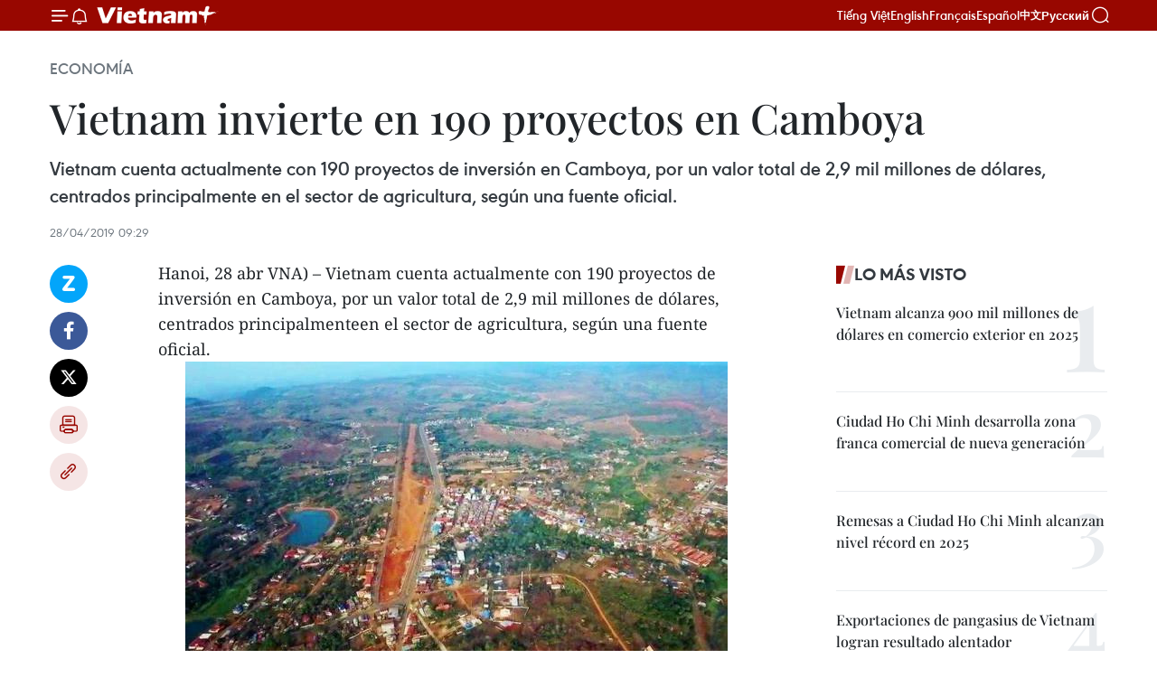

--- FILE ---
content_type: text/html;charset=utf-8
request_url: https://es.vietnamplus.vn/vietnam-invierte-en-190-proyectos-en-camboya-post103846.vnp
body_size: 21846
content:
<!DOCTYPE html> <html lang="es" class="es"> <head> <title>Vietnam invierte en 190 proyectos en Camboya | Vietnam+ (VietnamPlus)</title> <meta name="description" content="Vietnam cuenta actualmente con 190 proyectos de inversión en Camboya, por un valor total de 2,9 mil millones de dólares, centrados principalmente en el sector de agricultura, según una fuente oficial."/> <meta name="keywords" content=""/> <meta name="news_keywords" content=""/> <meta http-equiv="Content-Type" content="text/html; charset=utf-8" /> <meta http-equiv="X-UA-Compatible" content="IE=edge"/> <meta http-equiv="refresh" content="1800" /> <meta name="revisit-after" content="1 days" /> <meta name="viewport" content="width=device-width, initial-scale=1"> <meta http-equiv="content-language" content="vi" /> <meta name="format-detection" content="telephone=no"/> <meta name="format-detection" content="address=no"/> <meta name="apple-mobile-web-app-capable" content="yes"> <meta name="apple-mobile-web-app-status-bar-style" content="black"> <meta name="apple-mobile-web-app-title" content="Vietnam+ (VietnamPlus)"/> <meta name="referrer" content="no-referrer-when-downgrade"/> <link rel="shortcut icon" href="https://media.vietnamplus.vn/assets/web/styles/img/favicon.ico" type="image/x-icon" /> <link rel="preconnect" href="https://media.vietnamplus.vn"/> <link rel="dns-prefetch" href="https://media.vietnamplus.vn"/> <link rel="preconnect" href="//www.google-analytics.com" /> <link rel="preconnect" href="//www.googletagmanager.com" /> <link rel="preconnect" href="//stc.za.zaloapp.com" /> <link rel="preconnect" href="//fonts.googleapis.com" /> <link rel="preconnect" href="//pagead2.googlesyndication.com"/> <link rel="preconnect" href="//tpc.googlesyndication.com"/> <link rel="preconnect" href="//securepubads.g.doubleclick.net"/> <link rel="preconnect" href="//accounts.google.com"/> <link rel="preconnect" href="//adservice.google.com"/> <link rel="preconnect" href="//adservice.google.com.vn"/> <link rel="preconnect" href="//www.googletagservices.com"/> <link rel="preconnect" href="//partner.googleadservices.com"/> <link rel="preconnect" href="//tpc.googlesyndication.com"/> <link rel="preconnect" href="//za.zdn.vn"/> <link rel="preconnect" href="//sp.zalo.me"/> <link rel="preconnect" href="//connect.facebook.net"/> <link rel="preconnect" href="//www.facebook.com"/> <link rel="dns-prefetch" href="//www.google-analytics.com" /> <link rel="dns-prefetch" href="//www.googletagmanager.com" /> <link rel="dns-prefetch" href="//stc.za.zaloapp.com" /> <link rel="dns-prefetch" href="//fonts.googleapis.com" /> <link rel="dns-prefetch" href="//pagead2.googlesyndication.com"/> <link rel="dns-prefetch" href="//tpc.googlesyndication.com"/> <link rel="dns-prefetch" href="//securepubads.g.doubleclick.net"/> <link rel="dns-prefetch" href="//accounts.google.com"/> <link rel="dns-prefetch" href="//adservice.google.com"/> <link rel="dns-prefetch" href="//adservice.google.com.vn"/> <link rel="dns-prefetch" href="//www.googletagservices.com"/> <link rel="dns-prefetch" href="//partner.googleadservices.com"/> <link rel="dns-prefetch" href="//tpc.googlesyndication.com"/> <link rel="dns-prefetch" href="//za.zdn.vn"/> <link rel="dns-prefetch" href="//sp.zalo.me"/> <link rel="dns-prefetch" href="//connect.facebook.net"/> <link rel="dns-prefetch" href="//www.facebook.com"/> <link rel="dns-prefetch" href="//graph.facebook.com"/> <link rel="dns-prefetch" href="//static.xx.fbcdn.net"/> <link rel="dns-prefetch" href="//staticxx.facebook.com"/> <script> var cmsConfig = { domainDesktop: 'https://es.vietnamplus.vn', domainMobile: 'https://es.vietnamplus.vn', domainApi: 'https://es-api.vietnamplus.vn', domainStatic: 'https://media.vietnamplus.vn', domainLog: 'https://es-log.vietnamplus.vn', googleAnalytics: 'G\-TGHDMM2RPP', siteId: 0, pageType: 1, objectId: 103846, adsZone: 373, allowAds: true, adsLazy: true, antiAdblock: true, }; if (window.location.protocol !== 'https:' && window.location.hostname.indexOf('vietnamplus.vn') !== -1) { window.location = 'https://' + window.location.hostname + window.location.pathname + window.location.hash; } var USER_AGENT=window.navigator&&(window.navigator.userAgent||window.navigator.vendor)||window.opera||"",IS_MOBILE=/Android|webOS|iPhone|iPod|BlackBerry|Windows Phone|IEMobile|Mobile Safari|Opera Mini/i.test(USER_AGENT),IS_REDIRECT=!1;function setCookie(e,o,i){var n=new Date,i=(n.setTime(n.getTime()+24*i*60*60*1e3),"expires="+n.toUTCString());document.cookie=e+"="+o+"; "+i+";path=/;"}function getCookie(e){var o=document.cookie.indexOf(e+"="),i=o+e.length+1;return!o&&e!==document.cookie.substring(0,e.length)||-1===o?null:(-1===(e=document.cookie.indexOf(";",i))&&(e=document.cookie.length),unescape(document.cookie.substring(i,e)))}IS_MOBILE&&getCookie("isDesktop")&&(setCookie("isDesktop",1,-1),window.location=window.location.pathname.replace(".amp", ".vnp")+window.location.search,IS_REDIRECT=!0); </script> <script> if(USER_AGENT && USER_AGENT.indexOf("facebot") <= 0 && USER_AGENT.indexOf("facebookexternalhit") <= 0) { var query = ''; var hash = ''; if (window.location.search) query = window.location.search; if (window.location.hash) hash = window.location.hash; var canonicalUrl = 'https://es.vietnamplus.vn/vietnam-invierte-en-190-proyectos-en-camboya-post103846.vnp' + query + hash ; var curUrl = decodeURIComponent(window.location.href); if(!location.port && canonicalUrl.startsWith("http") && curUrl != canonicalUrl){ window.location.replace(canonicalUrl); } } </script> <meta property="fb:pages" content="120834779440" /> <meta property="fb:app_id" content="1960985707489919" /> <meta name="author" content="Vietnam+ (VietnamPlus)" /> <meta name="copyright" content="Copyright © 2026 by Vietnam+ (VietnamPlus)" /> <meta name="RATING" content="GENERAL" /> <meta name="GENERATOR" content="Vietnam+ (VietnamPlus)" /> <meta content="Vietnam+ (VietnamPlus)" itemprop="sourceOrganization" name="source"/> <meta content="news" itemprop="genre" name="medium"/> <meta name="robots" content="noarchive, max-image-preview:large, index, follow" /> <meta name="GOOGLEBOT" content="noarchive, max-image-preview:large, index, follow" /> <link rel="canonical" href="https://es.vietnamplus.vn/vietnam-invierte-en-190-proyectos-en-camboya-post103846.vnp" /> <meta property="og:site_name" content="Vietnam+ (VietnamPlus)"/> <meta property="og:rich_attachment" content="true"/> <meta property="og:type" content="article"/> <meta property="og:url" content="https://es.vietnamplus.vn/vietnam-invierte-en-190-proyectos-en-camboya-post103846.vnp"/> <meta property="og:image" content="https://mediaes.vietnamplus.vn/images/70bfeb50a942ce45c8e8249230c63867ced5ff4248c9529ad1c14b7c7e51b4412f65746b2a37eab6462f4c470c4d2f1f07b781349a7dd9177c56e23cb64d85817d26c06fe204bf736e60a8a8667f3987/2304_campuchia.jpg.webp"/> <meta property="og:image:width" content="1200"/> <meta property="og:image:height" content="630"/> <meta property="og:title" content="Vietnam invierte en 190 proyectos en Camboya"/> <meta property="og:description" content="Vietnam cuenta actualmente con 190 proyectos de inversión en Camboya, por un valor total de 2,9 mil millones de dólares, centrados principalmente en el sector de agricultura, según una fuente oficial."/> <meta name="twitter:card" value="summary"/> <meta name="twitter:url" content="https://es.vietnamplus.vn/vietnam-invierte-en-190-proyectos-en-camboya-post103846.vnp"/> <meta name="twitter:title" content="Vietnam invierte en 190 proyectos en Camboya"/> <meta name="twitter:description" content="Vietnam cuenta actualmente con 190 proyectos de inversión en Camboya, por un valor total de 2,9 mil millones de dólares, centrados principalmente en el sector de agricultura, según una fuente oficial."/> <meta name="twitter:image" content="https://mediaes.vietnamplus.vn/images/70bfeb50a942ce45c8e8249230c63867ced5ff4248c9529ad1c14b7c7e51b4412f65746b2a37eab6462f4c470c4d2f1f07b781349a7dd9177c56e23cb64d85817d26c06fe204bf736e60a8a8667f3987/2304_campuchia.jpg.webp"/> <meta name="twitter:site" content="@Vietnam+ (VietnamPlus)"/> <meta name="twitter:creator" content="@Vietnam+ (VietnamPlus)"/> <meta property="article:publisher" content="https://www.facebook.com/VietnamPlus" /> <meta property="article:tag" content=""/> <meta property="article:section" content="Economía" /> <meta property="article:published_time" content="2019-04-28T16:29:00+0700"/> <meta property="article:modified_time" content="2019-04-28T17:53:15+0700"/> <script type="application/ld+json"> { "@context": "http://schema.org", "@type": "Organization", "name": "Vietnam+ (VietnamPlus)", "url": "https://es.vietnamplus.vn", "logo": "https://media.vietnamplus.vn/assets/web/styles/img/logo.png", "foundingDate": "2008", "founders": [ { "@type": "Person", "name": "Thông tấn xã Việt Nam (TTXVN)" } ], "address": [ { "@type": "PostalAddress", "streetAddress": "Số 05 Lý Thường Kiệt - Hà Nội - Việt Nam", "addressLocality": "Hà Nội City", "addressRegion": "Northeast", "postalCode": "100000", "addressCountry": "VNM" } ], "contactPoint": [ { "@type": "ContactPoint", "telephone": "+84-243-941-1349", "contactType": "customer service" }, { "@type": "ContactPoint", "telephone": "+84-243-941-1348", "contactType": "customer service" } ], "sameAs": [ "https://www.facebook.com/VietnamPlus", "https://www.tiktok.com/@vietnamplus", "https://twitter.com/vietnamplus", "https://www.youtube.com/c/BaoVietnamPlus" ] } </script> <script type="application/ld+json"> { "@context" : "https://schema.org", "@type" : "WebSite", "name": "Vietnam+ (VietnamPlus)", "url": "https://es.vietnamplus.vn", "alternateName" : "Báo điện tử VIETNAMPLUS, Cơ quan của Thông tấn xã Việt Nam (TTXVN)", "potentialAction": { "@type": "SearchAction", "target": { "@type": "EntryPoint", "urlTemplate": "https://es.vietnamplus.vn/search/?q={search_term_string}" }, "query-input": "required name=search_term_string" } } </script> <script type="application/ld+json"> { "@context":"http://schema.org", "@type":"BreadcrumbList", "itemListElement":[ { "@type":"ListItem", "position":1, "item":{ "@id":"https://es.vietnamplus.vn/economia/", "name":"Economía" } } ] } </script> <script type="application/ld+json"> { "@context": "http://schema.org", "@type": "NewsArticle", "mainEntityOfPage":{ "@type":"WebPage", "@id":"https://es.vietnamplus.vn/vietnam-invierte-en-190-proyectos-en-camboya-post103846.vnp" }, "headline": "Vietnam invierte en 190 proyectos en Camboya", "description": "Vietnam cuenta actualmente con 190 proyectos de inversión en Camboya, por un valor total de 2,9 mil millones de dólares, centrados principalmente en el sector de agricultura, según una fuente oficial.", "image": { "@type": "ImageObject", "url": "https://mediaes.vietnamplus.vn/images/70bfeb50a942ce45c8e8249230c63867ced5ff4248c9529ad1c14b7c7e51b4412f65746b2a37eab6462f4c470c4d2f1f07b781349a7dd9177c56e23cb64d85817d26c06fe204bf736e60a8a8667f3987/2304_campuchia.jpg.webp", "width" : 1200, "height" : 675 }, "datePublished": "2019-04-28T16:29:00+0700", "dateModified": "2019-04-28T17:53:15+0700", "author": { "@type": "Person", "name": "" }, "publisher": { "@type": "Organization", "name": "Vietnam+ (VietnamPlus)", "logo": { "@type": "ImageObject", "url": "https://media.vietnamplus.vn/assets/web/styles/img/logo.png" } } } </script> <link rel="preload" href="https://media.vietnamplus.vn/assets/web/styles/css/main.min-1.0.14.css" as="style"> <link rel="preload" href="https://media.vietnamplus.vn/assets/web/js/main.min-1.0.33.js" as="script"> <link rel="preload" href="https://media.vietnamplus.vn/assets/web/js/detail.min-1.0.15.js" as="script"> <link rel="preload" href="https://common.mcms.one/assets/styles/css/vietnamplus-1.0.0.css" as="style"> <link rel="stylesheet" href="https://common.mcms.one/assets/styles/css/vietnamplus-1.0.0.css"> <link id="cms-style" rel="stylesheet" href="https://media.vietnamplus.vn/assets/web/styles/css/main.min-1.0.14.css"> <script type="text/javascript"> var _metaOgUrl = 'https://es.vietnamplus.vn/vietnam-invierte-en-190-proyectos-en-camboya-post103846.vnp'; var page_title = document.title; var tracked_url = window.location.pathname + window.location.search + window.location.hash; var cate_path = 'economia'; if (cate_path.length > 0) { tracked_url = "/" + cate_path + tracked_url; } </script> <script async="" src="https://www.googletagmanager.com/gtag/js?id=G-TGHDMM2RPP"></script> <script> window.dataLayer = window.dataLayer || []; function gtag(){dataLayer.push(arguments);} gtag('js', new Date()); gtag('config', 'G-TGHDMM2RPP', {page_path: tracked_url}); </script> <script>window.dataLayer = window.dataLayer || [];dataLayer.push({'pageCategory': '/economia'});</script> <script> window.dataLayer = window.dataLayer || []; dataLayer.push({ 'event': 'Pageview', 'articleId': '103846', 'articleTitle': 'Vietnam invierte en 190 proyectos en Camboya', 'articleCategory': 'Economía', 'articleAlowAds': true, 'articleType': 'detail', 'articlePublishDate': '2019-04-28T16:29:00+0700', 'articleThumbnail': 'https://mediaes.vietnamplus.vn/images/70bfeb50a942ce45c8e8249230c63867ced5ff4248c9529ad1c14b7c7e51b4412f65746b2a37eab6462f4c470c4d2f1f07b781349a7dd9177c56e23cb64d85817d26c06fe204bf736e60a8a8667f3987/2304_campuchia.jpg.webp', 'articleShortUrl': 'https://es.vietnamplus.vn/vietnam-invierte-en-190-proyectos-en-camboya-post103846.vnp', 'articleFullUrl': 'https://es.vietnamplus.vn/vietnam-invierte-en-190-proyectos-en-camboya-post103846.vnp', }); </script> <script type='text/javascript'> gtag('event', 'article_page',{ 'articleId': '103846', 'articleTitle': 'Vietnam invierte en 190 proyectos en Camboya', 'articleCategory': 'Economía', 'articleAlowAds': true, 'articleType': 'detail', 'articlePublishDate': '2019-04-28T16:29:00+0700', 'articleThumbnail': 'https://mediaes.vietnamplus.vn/images/70bfeb50a942ce45c8e8249230c63867ced5ff4248c9529ad1c14b7c7e51b4412f65746b2a37eab6462f4c470c4d2f1f07b781349a7dd9177c56e23cb64d85817d26c06fe204bf736e60a8a8667f3987/2304_campuchia.jpg.webp', 'articleShortUrl': 'https://es.vietnamplus.vn/vietnam-invierte-en-190-proyectos-en-camboya-post103846.vnp', 'articleFullUrl': 'https://es.vietnamplus.vn/vietnam-invierte-en-190-proyectos-en-camboya-post103846.vnp', }); </script> <script>(function(w,d,s,l,i){w[l]=w[l]||[];w[l].push({'gtm.start': new Date().getTime(),event:'gtm.js'});var f=d.getElementsByTagName(s)[0], j=d.createElement(s),dl=l!='dataLayer'?'&l='+l:'';j.async=true;j.src= 'https://www.googletagmanager.com/gtm.js?id='+i+dl;f.parentNode.insertBefore(j,f); })(window,document,'script','dataLayer','GTM-5WM58F3N');</script> <script type="text/javascript"> !function(){"use strict";function e(e){var t=!(arguments.length>1&&void 0!==arguments[1])||arguments[1],c=document.createElement("script");c.src=e,t?c.type="module":(c.async=!0,c.type="text/javascript",c.setAttribute("nomodule",""));var n=document.getElementsByTagName("script")[0];n.parentNode.insertBefore(c,n)}!function(t,c){!function(t,c,n){var a,o,r;n.accountId=c,null!==(a=t.marfeel)&&void 0!==a||(t.marfeel={}),null!==(o=(r=t.marfeel).cmd)&&void 0!==o||(r.cmd=[]),t.marfeel.config=n;var i="https://sdk.mrf.io/statics";e("".concat(i,"/marfeel-sdk.js?id=").concat(c),!0),e("".concat(i,"/marfeel-sdk.es5.js?id=").concat(c),!1)}(t,c,arguments.length>2&&void 0!==arguments[2]?arguments[2]:{})}(window,2272,{} )}(); </script> <script async src="https://sp.zalo.me/plugins/sdk.js"></script> </head> <body class="detail-page"> <div id="sdaWeb_SdaMasthead" class="rennab rennab-top" data-platform="1" data-position="Web_SdaMasthead"> </div> <header class=" site-header"> <div class="sticky"> <div class="container"> <i class="ic-menu"></i> <i class="ic-bell"></i> <div id="header-news" class="pick-news hidden" data-source="header-latest-news"></div> <a class="small-logo" href="/" title="Vietnam+ (VietnamPlus)">Vietnam+ (VietnamPlus)</a> <ul class="menu"> <li> <a href="https://www.vietnamplus.vn" title="Tiếng Việt" target="_blank">Tiếng Việt</a> </li> <li> <a href="https://en.vietnamplus.vn" title="English" target="_blank" rel="nofollow">English</a> </li> <li> <a href="https://fr.vietnamplus.vn" title="Français" target="_blank" rel="nofollow">Français</a> </li> <li> <a href="https://es.vietnamplus.vn" title="Español" target="_blank" rel="nofollow">Español</a> </li> <li> <a href="https://zh.vietnamplus.vn" title="中文" target="_blank" rel="nofollow">中文</a> </li> <li> <a href="https://ru.vietnamplus.vn" title="Русский" target="_blank" rel="nofollow">Русский</a> </li> </ul> <div class="search-wrapper"> <i class="ic-search"></i> <input type="text" class="search txtsearch" placeholder="Palabra clave"> </div> </div> </div> </header> <div class="site-body"> <div id="sdaWeb_SdaBackground" class="rennab " data-platform="1" data-position="Web_SdaBackground"> </div> <div class="container"> <div class="breadcrumb breadcrumb-detail"> <h2 class="main"> <a href="https://es.vietnamplus.vn/economia/" title="Economía" class="active">Economía</a> </h2> </div> <div id="sdaWeb_SdaTop" class="rennab " data-platform="1" data-position="Web_SdaTop"> </div> <div class="article"> <h1 class="article__title cms-title "> Vietnam invierte en 190 proyectos en Camboya </h1> <div class="article__sapo cms-desc"> Vietnam cuenta actualmente con 190 proyectos de inversión en Camboya, por un valor total de 2,9 mil millones de dólares, centrados principalmente en el sector de agricultura, según una fuente oficial. </div> <div id="sdaWeb_SdaArticleAfterSapo" class="rennab " data-platform="1" data-position="Web_SdaArticleAfterSapo"> </div> <div class="article__meta"> <time class="time" datetime="2019-04-28T16:29:00+0700" data-time="1556443740" data-friendly="false">domingo, abril 28, 2019 16:29</time> <meta class="cms-date" itemprop="datePublished" content="2019-04-28T16:29:00+0700"> </div> <div class="col"> <div class="main-col content-col"> <div class="article__body zce-content-body cms-body" itemprop="articleBody"> <div class="social-pin sticky article__social"> <a href="javascript:void(0);" class="zl zalo-share-button" title="Zalo" data-href="https://es.vietnamplus.vn/vietnam-invierte-en-190-proyectos-en-camboya-post103846.vnp" data-oaid="4486284411240520426" data-layout="1" data-color="blue" data-customize="true">Zalo</a> <a href="javascript:void(0);" class="item fb" data-href="https://es.vietnamplus.vn/vietnam-invierte-en-190-proyectos-en-camboya-post103846.vnp" data-rel="facebook" title="Facebook">Facebook</a> <a href="javascript:void(0);" class="item tw" data-href="https://es.vietnamplus.vn/vietnam-invierte-en-190-proyectos-en-camboya-post103846.vnp" data-rel="twitter" title="Twitter">Twitter</a> <a href="javascript:void(0);" class="bookmark sendbookmark hidden" onclick="ME.sendBookmark(this, 103846);" data-id="103846" title="Marcador">Marcador</a> <a href="javascript:void(0);" class="print sendprint" title="Print" data-href="/print-103846.html">Imprimir</a> <a href="javascript:void(0);" class="item link" data-href="https://es.vietnamplus.vn/vietnam-invierte-en-190-proyectos-en-camboya-post103846.vnp" data-rel="copy" title="Copy link">Copy link</a> </div> <div class="ExternalClass29339BF513C845DD9C79E549E5A881BC"> <p>Hanoi, 28 abr VNA) – Vietnam cuenta actualmente con 190 proyectos de inversión en Camboya, por un valor total de 2,9 mil millones de dólares, centrados principalmenteen el sector de agricultura, según una fuente oficial.</p> <div class="article-photo"> <a href="/Uploaded_ES/sxtt/2019_04_28/2304_campuchia.jpg" rel="nofollow" target="_blank"><img alt="Vietnam invierte en 190 proyectos en Camboya ảnh 1" src="[data-uri]" class="lazyload cms-photo" data-large-src="https://mediaes.vietnamplus.vn/images/cca9a6d80f13ff15464f9e771e0cc48314539a6e4f86f91ad4011d9013af704bfb573ff9c0d339406ecd1e61a46d40e8375da0d42ab2846581cbc1027642ddb8/2304_campuchia.jpg" data-src="https://mediaes.vietnamplus.vn/images/84319463aa2c360cddad20a093c0aba3247cf343cf981b5c48a15c28ce687e0ec78f96fd043a94d318b210ca6245d1520e07610cb27ee045c97bc9a3b61ce08a/2304_campuchia.jpg" title="Vietnam invierte en 190 proyectos en Camboya ảnh 1"></a><span>Foto de ilustración (Fuente:Internet)</span> </div> <p>Porsu parte, el país vecino desarrolla 19 proyectos en la economía vietnamita, con una inversióncombinada de 65 millones de dólares.</p> <p>Hanoies uno de los primeros socios comerciales de Phnom Penh con un crecimiento delintercambio comercial promedio de 9,8 por ciento anualmente.</p> <p>Elaño pasado la compraventa entre ambos países alcanzó más de 4,7 mil millones dedólares, para un aumento del 24 por ciento en comparación con 2017.</p> <p>Seespera que esa cifra aumente en lo adelante con la aplicación oficial en 2020, porambos países, del acuerdo bilateral sobre la evitación de la doble imposición yevasión del impuesto.<br><br> De acuerdo con el calendario de reducción de aranceles del Acuerdo deMercancías de la Asociación de Naciones del Sudeste Asiático (ASEAN), lamayoría de los productos de exportación e importación, en el comercio entreVietnam y Camboya, disfrutarán de impuestos de cero a 5 por ciento.-VNA<br><br></p>
</div> <div class="article__source"> <div class="source"> <span class="name">source</span> </div> </div> <div id="sdaWeb_SdaArticleAfterBody" class="rennab " data-platform="1" data-position="Web_SdaArticleAfterBody"> </div> </div> <div id="sdaWeb_SdaArticleAfterTag" class="rennab " data-platform="1" data-position="Web_SdaArticleAfterTag"> </div> <div class="wrap-social"> <div class="social-pin article__social"> <a href="javascript:void(0);" class="zl zalo-share-button" title="Zalo" data-href="https://es.vietnamplus.vn/vietnam-invierte-en-190-proyectos-en-camboya-post103846.vnp" data-oaid="4486284411240520426" data-layout="1" data-color="blue" data-customize="true">Zalo</a> <a href="javascript:void(0);" class="item fb" data-href="https://es.vietnamplus.vn/vietnam-invierte-en-190-proyectos-en-camboya-post103846.vnp" data-rel="facebook" title="Facebook">Facebook</a> <a href="javascript:void(0);" class="item tw" data-href="https://es.vietnamplus.vn/vietnam-invierte-en-190-proyectos-en-camboya-post103846.vnp" data-rel="twitter" title="Twitter">Twitter</a> <a href="javascript:void(0);" class="bookmark sendbookmark hidden" onclick="ME.sendBookmark(this, 103846);" data-id="103846" title="Marcador">Marcador</a> <a href="javascript:void(0);" class="print sendprint" title="Print" data-href="/print-103846.html">Imprimir</a> <a href="javascript:void(0);" class="item link" data-href="https://es.vietnamplus.vn/vietnam-invierte-en-190-proyectos-en-camboya-post103846.vnp" data-rel="copy" title="Copy link">Copy link</a> </div> <a href="https://news.google.com/publications/CAAqBwgKMN-18wowlLWFAw?hl=vi&gl=VN&ceid=VN%3Avi" class="google-news" target="_blank" title="Google News">Seguir VietnamPlus</a> </div> <div id="sdaWeb_SdaArticleAfterBody1" class="rennab " data-platform="1" data-position="Web_SdaArticleAfterBody1"> </div> <div id="sdaWeb_SdaArticleAfterBody2" class="rennab " data-platform="1" data-position="Web_SdaArticleAfterBody2"> </div> <div class="timeline secondary"> <h3 class="box-heading"> <a href="https://es.vietnamplus.vn/economia/" title="Economía" class="title"> Ver más </a> </h3> <div class="box-content content-list" data-source="recommendation-373"> <article class="story" data-id="231402"> <figure class="story__thumb"> <a class="cms-link" href="https://es.vietnamplus.vn/vietnam-refuerza-el-potencial-interno-y-eleva-su-papel-en-arena-internacional-post231402.vnp" title="Vietnam refuerza el potencial interno y eleva su papel en arena internacional"> <img class="lazyload" src="[data-uri]" data-src="https://mediaes.vietnamplus.vn/images/08d6e2591940e2cafa2768324419a395757e40b8d5e1fec9fefbeb6abfb8b288234c0fd8be2cb2ba00d7e79ae0d239e3bd58c4b406af1d8369cd1ffe886dbadb/ung-quc-hung-dai-hoi-xiv.jpg.webp" data-srcset="https://mediaes.vietnamplus.vn/images/08d6e2591940e2cafa2768324419a395757e40b8d5e1fec9fefbeb6abfb8b288234c0fd8be2cb2ba00d7e79ae0d239e3bd58c4b406af1d8369cd1ffe886dbadb/ung-quc-hung-dai-hoi-xiv.jpg.webp 1x, https://mediaes.vietnamplus.vn/images/3973adb3d112c9d066e2764ecec202f1757e40b8d5e1fec9fefbeb6abfb8b288234c0fd8be2cb2ba00d7e79ae0d239e3bd58c4b406af1d8369cd1ffe886dbadb/ung-quc-hung-dai-hoi-xiv.jpg.webp 2x" alt="Ung Quoc Hung, ingeniero jefe del Grupo Setec Nucléaire (Francia), y vicepresidente de la Red de profesionales nucleares de Vietnam en el extranjero (VietNuc). (Fuente: VNA)"> <noscript><img src="https://mediaes.vietnamplus.vn/images/08d6e2591940e2cafa2768324419a395757e40b8d5e1fec9fefbeb6abfb8b288234c0fd8be2cb2ba00d7e79ae0d239e3bd58c4b406af1d8369cd1ffe886dbadb/ung-quc-hung-dai-hoi-xiv.jpg.webp" srcset="https://mediaes.vietnamplus.vn/images/08d6e2591940e2cafa2768324419a395757e40b8d5e1fec9fefbeb6abfb8b288234c0fd8be2cb2ba00d7e79ae0d239e3bd58c4b406af1d8369cd1ffe886dbadb/ung-quc-hung-dai-hoi-xiv.jpg.webp 1x, https://mediaes.vietnamplus.vn/images/3973adb3d112c9d066e2764ecec202f1757e40b8d5e1fec9fefbeb6abfb8b288234c0fd8be2cb2ba00d7e79ae0d239e3bd58c4b406af1d8369cd1ffe886dbadb/ung-quc-hung-dai-hoi-xiv.jpg.webp 2x" alt="Ung Quoc Hung, ingeniero jefe del Grupo Setec Nucléaire (Francia), y vicepresidente de la Red de profesionales nucleares de Vietnam en el extranjero (VietNuc). (Fuente: VNA)" class="image-fallback"></noscript> </a> </figure> <h2 class="story__heading" data-tracking="231402"> <a class=" cms-link" href="https://es.vietnamplus.vn/vietnam-refuerza-el-potencial-interno-y-eleva-su-papel-en-arena-internacional-post231402.vnp" title="Vietnam refuerza el potencial interno y eleva su papel en arena internacional"> Vietnam refuerza el potencial interno y eleva su papel en arena internacional </a> </h2> <time class="time" datetime="2026-01-20T09:53:55+0700" data-time="1768877635"> 20/01/2026 09:53 </time> <div class="story__summary story__shorten"> <p>El requerimiento clave para Vietnam en el nuevo período de desarrollo consiste en seguir promoviendo los grandes logros de 40 años de Doi Moi (Renovación), al tiempo que impulsa con mayor fuerza la transición hacia un modelo de desarrollo sostenible.</p> </div> </article> <article class="story" data-id="231387"> <figure class="story__thumb"> <a class="cms-link" href="https://es.vietnamplus.vn/vietnam-deviene-centro-de-produccion-y-servicios-de-alto-valor-post231387.vnp" title="Vietnam deviene centro de producción y servicios de alto valor"> <img class="lazyload" src="[data-uri]" data-src="https://mediaes.vietnamplus.vn/images/[base64]/vna-potal-viet-nam-la-trung-tam-khu-vuc-ve-san-xuat-va-dich-vu-gia-tri-cao-8537745.jpg.webp" data-srcset="https://mediaes.vietnamplus.vn/images/[base64]/vna-potal-viet-nam-la-trung-tam-khu-vuc-ve-san-xuat-va-dich-vu-gia-tri-cao-8537745.jpg.webp 1x, https://mediaes.vietnamplus.vn/images/[base64]/vna-potal-viet-nam-la-trung-tam-khu-vuc-ve-san-xuat-va-dich-vu-gia-tri-cao-8537745.jpg.webp 2x" alt="Shan Saeed, economista jefe del grupo industrial e inmobiliario IQI Juwai (Malasia)"> <noscript><img src="https://mediaes.vietnamplus.vn/images/[base64]/vna-potal-viet-nam-la-trung-tam-khu-vuc-ve-san-xuat-va-dich-vu-gia-tri-cao-8537745.jpg.webp" srcset="https://mediaes.vietnamplus.vn/images/[base64]/vna-potal-viet-nam-la-trung-tam-khu-vuc-ve-san-xuat-va-dich-vu-gia-tri-cao-8537745.jpg.webp 1x, https://mediaes.vietnamplus.vn/images/[base64]/vna-potal-viet-nam-la-trung-tam-khu-vuc-ve-san-xuat-va-dich-vu-gia-tri-cao-8537745.jpg.webp 2x" alt="Shan Saeed, economista jefe del grupo industrial e inmobiliario IQI Juwai (Malasia)" class="image-fallback"></noscript> </a> </figure> <h2 class="story__heading" data-tracking="231387"> <a class=" cms-link" href="https://es.vietnamplus.vn/vietnam-deviene-centro-de-produccion-y-servicios-de-alto-valor-post231387.vnp" title="Vietnam deviene centro de producción y servicios de alto valor"> Vietnam deviene centro de producción y servicios de alto valor </a> </h2> <time class="time" datetime="2026-01-19T15:40:45+0700" data-time="1768812045"> 19/01/2026 15:40 </time> <div class="story__summary story__shorten"> <p>Vietnam está entrando en una etapa decisiva de madurez económica, marcada por un cambio estructural desde la producción a gran escala hacia actividades de mayor valor añadido y servicios cada vez más sofisticados, evaluó Shan Saeed, economista jefe del grupo industrial e inmobiliario IQI Juwai (Malasia).</p> </div> </article> <article class="story" data-id="231377"> <figure class="story__thumb"> <a class="cms-link" href="https://es.vietnamplus.vn/doi-moi-vietnam-sienta-bases-para-ser-un-pais-de-altos-ingresos-en-2045-post231377.vnp" title="Doi Moi: Vietnam sienta bases para ser un país de altos ingresos en 2045"> <img class="lazyload" src="[data-uri]" data-src="https://mediaes.vietnamplus.vn/images/18068d5f4d6550be0e90cb3c306a7c22d57c670c7cfc919399b3977bcefc2036aa5882b6e0eccbebdf091f5f6be7e4f65be8a5b33b6eb663dd308151e53daa57/cang-bien.jpg.webp" data-srcset="https://mediaes.vietnamplus.vn/images/18068d5f4d6550be0e90cb3c306a7c22d57c670c7cfc919399b3977bcefc2036aa5882b6e0eccbebdf091f5f6be7e4f65be8a5b33b6eb663dd308151e53daa57/cang-bien.jpg.webp 1x, https://mediaes.vietnamplus.vn/images/5600725eba817801ab1d6c9958648460d57c670c7cfc919399b3977bcefc2036aa5882b6e0eccbebdf091f5f6be7e4f65be8a5b33b6eb663dd308151e53daa57/cang-bien.jpg.webp 2x" alt="Un puerto marítimo dentro del sistema portuario de Cai Mep-Thi Vai, comuna de Phu My, provincia de Ba Ria-Vung Tau. (Foto: VNA)"> <noscript><img src="https://mediaes.vietnamplus.vn/images/18068d5f4d6550be0e90cb3c306a7c22d57c670c7cfc919399b3977bcefc2036aa5882b6e0eccbebdf091f5f6be7e4f65be8a5b33b6eb663dd308151e53daa57/cang-bien.jpg.webp" srcset="https://mediaes.vietnamplus.vn/images/18068d5f4d6550be0e90cb3c306a7c22d57c670c7cfc919399b3977bcefc2036aa5882b6e0eccbebdf091f5f6be7e4f65be8a5b33b6eb663dd308151e53daa57/cang-bien.jpg.webp 1x, https://mediaes.vietnamplus.vn/images/5600725eba817801ab1d6c9958648460d57c670c7cfc919399b3977bcefc2036aa5882b6e0eccbebdf091f5f6be7e4f65be8a5b33b6eb663dd308151e53daa57/cang-bien.jpg.webp 2x" alt="Un puerto marítimo dentro del sistema portuario de Cai Mep-Thi Vai, comuna de Phu My, provincia de Ba Ria-Vung Tau. (Foto: VNA)" class="image-fallback"></noscript> </a> </figure> <h2 class="story__heading" data-tracking="231377"> <a class=" cms-link" href="https://es.vietnamplus.vn/doi-moi-vietnam-sienta-bases-para-ser-un-pais-de-altos-ingresos-en-2045-post231377.vnp" title="Doi Moi: Vietnam sienta bases para ser un país de altos ingresos en 2045"> Doi Moi: Vietnam sienta bases para ser un país de altos ingresos en 2045 </a> </h2> <time class="time" datetime="2026-01-19T14:46:37+0700" data-time="1768808797"> 19/01/2026 14:46 </time> <div class="story__summary story__shorten"> <p>Vietnam ha alcanzado logros notables tras 40 años de implementación del proceso de Doi Moi (Renovación) (1986-2026), estos éxitos constituyen una base importante para que se convierta en un país desarrollado y de altos ingresos en 2045.</p> </div> </article> <article class="story" data-id="231360"> <figure class="story__thumb"> <a class="cms-link" href="https://es.vietnamplus.vn/liderazgo-del-partido-impulsa-el-crecimiento-economico-de-vietnam-post231360.vnp" title="Liderazgo del Partido impulsa el crecimiento económico de Vietnam"> <img class="lazyload" src="[data-uri]" data-src="https://mediaes.vietnamplus.vn/images/[base64]/vna-potal-dai-hoi-dang-xiv-nhung-nen-tang-kinh-te-then-chot-8536574.jpg.webp" data-srcset="https://mediaes.vietnamplus.vn/images/[base64]/vna-potal-dai-hoi-dang-xiv-nhung-nen-tang-kinh-te-then-chot-8536574.jpg.webp 1x, https://mediaes.vietnamplus.vn/images/[base64]/vna-potal-dai-hoi-dang-xiv-nhung-nen-tang-kinh-te-then-chot-8536574.jpg.webp 2x" alt="El doctor Ho Quoc Tuan, profesor titular de la Universidad de Bristol (Reino Unido). (Fuente: VNA)"> <noscript><img src="https://mediaes.vietnamplus.vn/images/[base64]/vna-potal-dai-hoi-dang-xiv-nhung-nen-tang-kinh-te-then-chot-8536574.jpg.webp" srcset="https://mediaes.vietnamplus.vn/images/[base64]/vna-potal-dai-hoi-dang-xiv-nhung-nen-tang-kinh-te-then-chot-8536574.jpg.webp 1x, https://mediaes.vietnamplus.vn/images/[base64]/vna-potal-dai-hoi-dang-xiv-nhung-nen-tang-kinh-te-then-chot-8536574.jpg.webp 2x" alt="El doctor Ho Quoc Tuan, profesor titular de la Universidad de Bristol (Reino Unido). (Fuente: VNA)" class="image-fallback"></noscript> </a> </figure> <h2 class="story__heading" data-tracking="231360"> <a class=" cms-link" href="https://es.vietnamplus.vn/liderazgo-del-partido-impulsa-el-crecimiento-economico-de-vietnam-post231360.vnp" title="Liderazgo del Partido impulsa el crecimiento económico de Vietnam"> Liderazgo del Partido impulsa el crecimiento económico de Vietnam </a> </h2> <time class="time" datetime="2026-01-19T09:49:45+0700" data-time="1768790985"> 19/01/2026 09:49 </time> <div class="story__summary story__shorten"> <p>En un contexto global volátil, Vietnam destaca por mantener la estabilidad macroeconómica e importantes equilibrios, así como por alcanzar una de las tasas de crecimiento más altas de la región y del mundo, lo que es una evidencia clara de lo acertado de la estrategia de desarrollo adoptada por el Partido Comunista en su mandato 2020-2025.</p> </div> </article> <article class="story" data-id="231352"> <figure class="story__thumb"> <a class="cms-link" href="https://es.vietnamplus.vn/cooperacion-comercial-entre-china-y-vietnam-se-convertira-en-modelo-regional-post231352.vnp" title="Cooperación comercial entre China y Vietnam se convertirá en modelo regional"> <img class="lazyload" src="[data-uri]" data-src="https://mediaes.vietnamplus.vn/images/[base64]/vna-potal-hop-tac-kinh-te-thuong-mai-trung-viet-se-tro-thanh-hinh-mau-hop-tac-khu-vuc-8535351.jpg.webp" data-srcset="https://mediaes.vietnamplus.vn/images/[base64]/vna-potal-hop-tac-kinh-te-thuong-mai-trung-viet-se-tro-thanh-hinh-mau-hop-tac-khu-vuc-8535351.jpg.webp 1x, https://mediaes.vietnamplus.vn/images/[base64]/vna-potal-hop-tac-kinh-te-thuong-mai-trung-viet-se-tro-thanh-hinh-mau-hop-tac-khu-vuc-8535351.jpg.webp 2x" alt="Xu Ningning, presidente del Comité de Cooperación Industrial en el marco del Acuerdo de Asociación Económica Integral Regional (RCEP) (Fuente: VNA)"> <noscript><img src="https://mediaes.vietnamplus.vn/images/[base64]/vna-potal-hop-tac-kinh-te-thuong-mai-trung-viet-se-tro-thanh-hinh-mau-hop-tac-khu-vuc-8535351.jpg.webp" srcset="https://mediaes.vietnamplus.vn/images/[base64]/vna-potal-hop-tac-kinh-te-thuong-mai-trung-viet-se-tro-thanh-hinh-mau-hop-tac-khu-vuc-8535351.jpg.webp 1x, https://mediaes.vietnamplus.vn/images/[base64]/vna-potal-hop-tac-kinh-te-thuong-mai-trung-viet-se-tro-thanh-hinh-mau-hop-tac-khu-vuc-8535351.jpg.webp 2x" alt="Xu Ningning, presidente del Comité de Cooperación Industrial en el marco del Acuerdo de Asociación Económica Integral Regional (RCEP) (Fuente: VNA)" class="image-fallback"></noscript> </a> </figure> <h2 class="story__heading" data-tracking="231352"> <a class=" cms-link" href="https://es.vietnamplus.vn/cooperacion-comercial-entre-china-y-vietnam-se-convertira-en-modelo-regional-post231352.vnp" title="Cooperación comercial entre China y Vietnam se convertirá en modelo regional"> Cooperación comercial entre China y Vietnam se convertirá en modelo regional </a> </h2> <time class="time" datetime="2026-01-18T18:13:50+0700" data-time="1768734830"> 18/01/2026 18:13 </time> <div class="story__summary story__shorten"> <p>La cooperación económica-comercial entre China y Vietnam ha logrado resultados destacados y efectivos, siendo una demostración vívida de la amistad tradicional “camaradas y hermanos al mismo tiempo”.</p> </div> </article> <div id="sdaWeb_SdaNative1" class="rennab " data-platform="1" data-position="Web_SdaNative1"> </div> <article class="story" data-id="231349"> <figure class="story__thumb"> <a class="cms-link" href="https://es.vietnamplus.vn/vietnam-impulsa-cooperacion-con-el-grupo-holandes-asml-para-el-desarrollo-de-industria-de-semiconductores-post231349.vnp" title="Vietnam impulsa cooperación con el grupo holandés ASML para el desarrollo de industria de semiconductores"> <img class="lazyload" src="[data-uri]" data-src="https://mediaes.vietnamplus.vn/images/a1af0e25a1124e034d52602711cf572e48b3155bf577337ccc0cd1085f2cac7f6059754cf78db0c03d4f681d40696be9/ha-lan.png.webp" data-srcset="https://mediaes.vietnamplus.vn/images/a1af0e25a1124e034d52602711cf572e48b3155bf577337ccc0cd1085f2cac7f6059754cf78db0c03d4f681d40696be9/ha-lan.png.webp 1x, https://mediaes.vietnamplus.vn/images/6975f8604fb2a7f29e25e1e8a6482cc748b3155bf577337ccc0cd1085f2cac7f6059754cf78db0c03d4f681d40696be9/ha-lan.png.webp 2x" alt="En la cita (Fuente: VNA)"> <noscript><img src="https://mediaes.vietnamplus.vn/images/a1af0e25a1124e034d52602711cf572e48b3155bf577337ccc0cd1085f2cac7f6059754cf78db0c03d4f681d40696be9/ha-lan.png.webp" srcset="https://mediaes.vietnamplus.vn/images/a1af0e25a1124e034d52602711cf572e48b3155bf577337ccc0cd1085f2cac7f6059754cf78db0c03d4f681d40696be9/ha-lan.png.webp 1x, https://mediaes.vietnamplus.vn/images/6975f8604fb2a7f29e25e1e8a6482cc748b3155bf577337ccc0cd1085f2cac7f6059754cf78db0c03d4f681d40696be9/ha-lan.png.webp 2x" alt="En la cita (Fuente: VNA)" class="image-fallback"></noscript> </a> </figure> <h2 class="story__heading" data-tracking="231349"> <a class=" cms-link" href="https://es.vietnamplus.vn/vietnam-impulsa-cooperacion-con-el-grupo-holandes-asml-para-el-desarrollo-de-industria-de-semiconductores-post231349.vnp" title="Vietnam impulsa cooperación con el grupo holandés ASML para el desarrollo de industria de semiconductores"> Vietnam impulsa cooperación con el grupo holandés ASML para el desarrollo de industria de semiconductores </a> </h2> <time class="time" datetime="2026-01-18T17:01:05+0700" data-time="1768730465"> 18/01/2026 17:01 </time> <div class="story__summary story__shorten"> <p>Vietnam y el grupo neerlandés ASML analizan cooperación estratégica para desarrollar la industria de semiconductores y la formación de talento local.</p> </div> </article> <article class="story" data-id="231301"> <figure class="story__thumb"> <a class="cms-link" href="https://es.vietnamplus.vn/ocop-apuesta-por-productos-verdes-y-sostenibles-en-ciudad-ho-chi-minh-post231301.vnp" title="OCOP apuesta por productos verdes y sostenibles en Ciudad Ho Chi Minh "> <img class="lazyload" src="[data-uri]" data-src="https://mediaes.vietnamplus.vn/images/21f6f6c8a9caf3e7a920a1cc360ad66551a9da0878be993aeb4d7ed8341ef24f6b3e799a77bc1eee7f95d89ba5cb28bb42b50337017c9cd8e14686fb616011c2/hoi-cho-mua-thu-ocop.jpg.webp" data-srcset="https://mediaes.vietnamplus.vn/images/21f6f6c8a9caf3e7a920a1cc360ad66551a9da0878be993aeb4d7ed8341ef24f6b3e799a77bc1eee7f95d89ba5cb28bb42b50337017c9cd8e14686fb616011c2/hoi-cho-mua-thu-ocop.jpg.webp 1x, https://mediaes.vietnamplus.vn/images/a95552f4682d1422d7f71166867df5e551a9da0878be993aeb4d7ed8341ef24f6b3e799a77bc1eee7f95d89ba5cb28bb42b50337017c9cd8e14686fb616011c2/hoi-cho-mua-thu-ocop.jpg.webp 2x" alt="Los productos de OCOP se exhiben en la feria. (Fuente: VNA)"> <noscript><img src="https://mediaes.vietnamplus.vn/images/21f6f6c8a9caf3e7a920a1cc360ad66551a9da0878be993aeb4d7ed8341ef24f6b3e799a77bc1eee7f95d89ba5cb28bb42b50337017c9cd8e14686fb616011c2/hoi-cho-mua-thu-ocop.jpg.webp" srcset="https://mediaes.vietnamplus.vn/images/21f6f6c8a9caf3e7a920a1cc360ad66551a9da0878be993aeb4d7ed8341ef24f6b3e799a77bc1eee7f95d89ba5cb28bb42b50337017c9cd8e14686fb616011c2/hoi-cho-mua-thu-ocop.jpg.webp 1x, https://mediaes.vietnamplus.vn/images/a95552f4682d1422d7f71166867df5e551a9da0878be993aeb4d7ed8341ef24f6b3e799a77bc1eee7f95d89ba5cb28bb42b50337017c9cd8e14686fb616011c2/hoi-cho-mua-thu-ocop.jpg.webp 2x" alt="Los productos de OCOP se exhiben en la feria. (Fuente: VNA)" class="image-fallback"></noscript> </a> </figure> <h2 class="story__heading" data-tracking="231301"> <a class=" cms-link" href="https://es.vietnamplus.vn/ocop-apuesta-por-productos-verdes-y-sostenibles-en-ciudad-ho-chi-minh-post231301.vnp" title="OCOP apuesta por productos verdes y sostenibles en Ciudad Ho Chi Minh "> OCOP apuesta por productos verdes y sostenibles en Ciudad Ho Chi Minh </a> </h2> <time class="time" datetime="2026-01-18T14:00:00+0700" data-time="1768719600"> 18/01/2026 14:00 </time> <div class="story__summary story__shorten"> <p>Tras más de siete años de implementación, el programa OCOP (Cada Comuna, Un producto) en Ciudad Ho Chi Minh está experimentando una transformación significativa, pasando de una expansión extensiva a un desarrollo en profundidad.</p> </div> </article> <article class="story" data-id="231332"> <figure class="story__thumb"> <a class="cms-link" href="https://es.vietnamplus.vn/academica-estadounidense-elogia-solidez-del-crecimiento-y-estrategia-exterior-de-vietnam-ante-su-xiv-congreso-post231332.vnp" title="Académica estadounidense elogia solidez del crecimiento y estrategia exterior de Vietnam ante su XIV Congreso "> <img class="lazyload" src="[data-uri]" data-src="https://mediaes.vietnamplus.vn/images/[base64]/vna-potal-cong-ty-tan-de-xuat-khau-hon-12-trieu-san-pham-moi-nam-7880243.jpg.webp" data-srcset="https://mediaes.vietnamplus.vn/images/[base64]/vna-potal-cong-ty-tan-de-xuat-khau-hon-12-trieu-san-pham-moi-nam-7880243.jpg.webp 1x, https://mediaes.vietnamplus.vn/images/[base64]/vna-potal-cong-ty-tan-de-xuat-khau-hon-12-trieu-san-pham-moi-nam-7880243.jpg.webp 2x" alt="Confeccionan juegos deportivos en Vietnam (Foto: VNA)"> <noscript><img src="https://mediaes.vietnamplus.vn/images/[base64]/vna-potal-cong-ty-tan-de-xuat-khau-hon-12-trieu-san-pham-moi-nam-7880243.jpg.webp" srcset="https://mediaes.vietnamplus.vn/images/[base64]/vna-potal-cong-ty-tan-de-xuat-khau-hon-12-trieu-san-pham-moi-nam-7880243.jpg.webp 1x, https://mediaes.vietnamplus.vn/images/[base64]/vna-potal-cong-ty-tan-de-xuat-khau-hon-12-trieu-san-pham-moi-nam-7880243.jpg.webp 2x" alt="Confeccionan juegos deportivos en Vietnam (Foto: VNA)" class="image-fallback"></noscript> </a> </figure> <h2 class="story__heading" data-tracking="231332"> <a class=" cms-link" href="https://es.vietnamplus.vn/academica-estadounidense-elogia-solidez-del-crecimiento-y-estrategia-exterior-de-vietnam-ante-su-xiv-congreso-post231332.vnp" title="Académica estadounidense elogia solidez del crecimiento y estrategia exterior de Vietnam ante su XIV Congreso "> Académica estadounidense elogia solidez del crecimiento y estrategia exterior de Vietnam ante su XIV Congreso </a> </h2> <time class="time" datetime="2026-01-17T17:33:13+0700" data-time="1768645993"> 17/01/2026 17:33 </time> <div class="story__summary story__shorten"> <p>La experta estadounidense Piper Campbell&nbsp;destacó el crecimiento del 8% del PIB y la política exterior de multilateralización de Vietnam, anticipando que el XIV Congreso definirá una hoja de ruta para un desarrollo sostenible.</p> </div> </article> <article class="story" data-id="231318"> <figure class="story__thumb"> <a class="cms-link" href="https://es.vietnamplus.vn/impulsan-comercio-fronterizo-y-crecimiento-regional-en-provincia-central-de-vietnam-post231318.vnp" title="Impulsan comercio fronterizo y crecimiento regional en provincia central de Vietnam"> <img class="lazyload" src="[data-uri]" data-src="https://mediaes.vietnamplus.vn/images/21f6f6c8a9caf3e7a920a1cc360ad6650167747f1ed6ce55160020bd222ff1736e2408fd010374451c7c23042512e5d6e39a70570a70623b78a970c6cc1d1538/lao-bao-1.jpg.webp" data-srcset="https://mediaes.vietnamplus.vn/images/21f6f6c8a9caf3e7a920a1cc360ad6650167747f1ed6ce55160020bd222ff1736e2408fd010374451c7c23042512e5d6e39a70570a70623b78a970c6cc1d1538/lao-bao-1.jpg.webp 1x, https://mediaes.vietnamplus.vn/images/a95552f4682d1422d7f71166867df5e50167747f1ed6ce55160020bd222ff1736e2408fd010374451c7c23042512e5d6e39a70570a70623b78a970c6cc1d1538/lao-bao-1.jpg.webp 2x" alt="La puerta fronteriza internacional de Lao Bao. (Fuente: VNA)"> <noscript><img src="https://mediaes.vietnamplus.vn/images/21f6f6c8a9caf3e7a920a1cc360ad6650167747f1ed6ce55160020bd222ff1736e2408fd010374451c7c23042512e5d6e39a70570a70623b78a970c6cc1d1538/lao-bao-1.jpg.webp" srcset="https://mediaes.vietnamplus.vn/images/21f6f6c8a9caf3e7a920a1cc360ad6650167747f1ed6ce55160020bd222ff1736e2408fd010374451c7c23042512e5d6e39a70570a70623b78a970c6cc1d1538/lao-bao-1.jpg.webp 1x, https://mediaes.vietnamplus.vn/images/a95552f4682d1422d7f71166867df5e50167747f1ed6ce55160020bd222ff1736e2408fd010374451c7c23042512e5d6e39a70570a70623b78a970c6cc1d1538/lao-bao-1.jpg.webp 2x" alt="La puerta fronteriza internacional de Lao Bao. (Fuente: VNA)" class="image-fallback"></noscript> </a> </figure> <h2 class="story__heading" data-tracking="231318"> <a class=" cms-link" href="https://es.vietnamplus.vn/impulsan-comercio-fronterizo-y-crecimiento-regional-en-provincia-central-de-vietnam-post231318.vnp" title="Impulsan comercio fronterizo y crecimiento regional en provincia central de Vietnam"> Impulsan comercio fronterizo y crecimiento regional en provincia central de Vietnam </a> </h2> <time class="time" datetime="2026-01-17T14:00:00+0700" data-time="1768633200"> 17/01/2026 14:00 </time> <div class="story__summary story__shorten"> <p>La Zona Económica y Comercial Especial de Lao Bao impulsa comercio, logística y turismo, y refuerza la integración regional y la seguridad fronteriza de Vietnam.</p> </div> </article> <article class="story" data-id="231298"> <figure class="story__thumb"> <a class="cms-link" href="https://es.vietnamplus.vn/economia-de-vietnam-en-el-periodo-20212025-contra-viento-y-marea-sentar-bases-solidas-y-avanzar-con-fuerza-hacia-nueva-era-post231298.vnp" title="Economía de Vietnam en el período 2021–2025: contra viento y marea, sentar bases sólidas y avanzar con fuerza hacia nueva era"> <img class="lazyload" src="[data-uri]" data-src="https://mediaes.vietnamplus.vn/images/10b35e7ea1400aaa9dc54a12ae7fa3dc34fb92e7da779428dd7bcb020569f2cf1e82a1abb79c3bbdae2571c303e6be7ed9ba6e0e50c9e92f6c55449e55d83655/kinh-te-viet-nam.jpg.webp" data-srcset="https://mediaes.vietnamplus.vn/images/10b35e7ea1400aaa9dc54a12ae7fa3dc34fb92e7da779428dd7bcb020569f2cf1e82a1abb79c3bbdae2571c303e6be7ed9ba6e0e50c9e92f6c55449e55d83655/kinh-te-viet-nam.jpg.webp 1x, https://mediaes.vietnamplus.vn/images/5aea9544c4e23fb9a0759c3a0d478a6b34fb92e7da779428dd7bcb020569f2cf1e82a1abb79c3bbdae2571c303e6be7ed9ba6e0e50c9e92f6c55449e55d83655/kinh-te-viet-nam.jpg.webp 2x" alt="Economía de Vietnam en el período 2021–2025: contra viento y marea, sentar bases sólidas y avanzar con fuerza hacia nueva era"> <noscript><img src="https://mediaes.vietnamplus.vn/images/10b35e7ea1400aaa9dc54a12ae7fa3dc34fb92e7da779428dd7bcb020569f2cf1e82a1abb79c3bbdae2571c303e6be7ed9ba6e0e50c9e92f6c55449e55d83655/kinh-te-viet-nam.jpg.webp" srcset="https://mediaes.vietnamplus.vn/images/10b35e7ea1400aaa9dc54a12ae7fa3dc34fb92e7da779428dd7bcb020569f2cf1e82a1abb79c3bbdae2571c303e6be7ed9ba6e0e50c9e92f6c55449e55d83655/kinh-te-viet-nam.jpg.webp 1x, https://mediaes.vietnamplus.vn/images/5aea9544c4e23fb9a0759c3a0d478a6b34fb92e7da779428dd7bcb020569f2cf1e82a1abb79c3bbdae2571c303e6be7ed9ba6e0e50c9e92f6c55449e55d83655/kinh-te-viet-nam.jpg.webp 2x" alt="Economía de Vietnam en el período 2021–2025: contra viento y marea, sentar bases sólidas y avanzar con fuerza hacia nueva era" class="image-fallback"></noscript> </a> </figure> <h2 class="story__heading" data-tracking="231298"> <a class=" cms-link" href="https://es.vietnamplus.vn/economia-de-vietnam-en-el-periodo-20212025-contra-viento-y-marea-sentar-bases-solidas-y-avanzar-con-fuerza-hacia-nueva-era-post231298.vnp" title="Economía de Vietnam en el período 2021–2025: contra viento y marea, sentar bases sólidas y avanzar con fuerza hacia nueva era"> <i class="ic-infographic"></i> Economía de Vietnam en el período 2021–2025: contra viento y marea, sentar bases sólidas y avanzar con fuerza hacia nueva era </a> </h2> <time class="time" datetime="2026-01-17T08:00:00+0700" data-time="1768611600"> 17/01/2026 08:00 </time> <div class="story__summary story__shorten"> <p>En el período 2021-2025, Vietnam logró mantener la estabilidad de su economía macroeconómica ante un contexto mundial lleno de fluctuaciones, evidenciando claramente la gran resiliencia de la economía nacional.</p> </div> </article> <article class="story" data-id="231290"> <figure class="story__thumb"> <a class="cms-link" href="https://es.vietnamplus.vn/vinfast-colabora-con-30-universidades-para-estandarizar-la-formacion-de-ingenieros-post231290.vnp" title="VinFast colabora con 30 universidades para estandarizar la formación de ingenieros "> <img class="lazyload" src="[data-uri]" data-src="https://mediaes.vietnamplus.vn/images/18068d5f4d6550be0e90cb3c306a7c2203506479c997d93a3e7d17a30d4fedd130be01785a0346dcabf4193e5aa4f0ded9ba6e0e50c9e92f6c55449e55d83655/a1-20260116102754.jpg.webp" data-srcset="https://mediaes.vietnamplus.vn/images/18068d5f4d6550be0e90cb3c306a7c2203506479c997d93a3e7d17a30d4fedd130be01785a0346dcabf4193e5aa4f0ded9ba6e0e50c9e92f6c55449e55d83655/a1-20260116102754.jpg.webp 1x, https://mediaes.vietnamplus.vn/images/5600725eba817801ab1d6c995864846003506479c997d93a3e7d17a30d4fedd130be01785a0346dcabf4193e5aa4f0ded9ba6e0e50c9e92f6c55449e55d83655/a1-20260116102754.jpg.webp 2x" alt="En el acto de firma. (Fuente: VinFast)"> <noscript><img src="https://mediaes.vietnamplus.vn/images/18068d5f4d6550be0e90cb3c306a7c2203506479c997d93a3e7d17a30d4fedd130be01785a0346dcabf4193e5aa4f0ded9ba6e0e50c9e92f6c55449e55d83655/a1-20260116102754.jpg.webp" srcset="https://mediaes.vietnamplus.vn/images/18068d5f4d6550be0e90cb3c306a7c2203506479c997d93a3e7d17a30d4fedd130be01785a0346dcabf4193e5aa4f0ded9ba6e0e50c9e92f6c55449e55d83655/a1-20260116102754.jpg.webp 1x, https://mediaes.vietnamplus.vn/images/5600725eba817801ab1d6c995864846003506479c997d93a3e7d17a30d4fedd130be01785a0346dcabf4193e5aa4f0ded9ba6e0e50c9e92f6c55449e55d83655/a1-20260116102754.jpg.webp 2x" alt="En el acto de firma. (Fuente: VinFast)" class="image-fallback"></noscript> </a> </figure> <h2 class="story__heading" data-tracking="231290"> <a class=" cms-link" href="https://es.vietnamplus.vn/vinfast-colabora-con-30-universidades-para-estandarizar-la-formacion-de-ingenieros-post231290.vnp" title="VinFast colabora con 30 universidades para estandarizar la formación de ingenieros "> VinFast colabora con 30 universidades para estandarizar la formación de ingenieros </a> </h2> <time class="time" datetime="2026-01-17T02:18:53+0700" data-time="1768591133"> 17/01/2026 02:18 </time> <div class="story__summary story__shorten"> <p>VinFast firmó acuerdos con 30 universidades vietnamitas para estandarizar la formación y crear una fuerza laboral cualificada en vehículos eléctricos. </p> </div> </article> <article class="story" data-id="231280"> <figure class="story__thumb"> <a class="cms-link" href="https://es.vietnamplus.vn/vietnam-reducira-proactivamente-las-exportaciones-de-arroz-a-partir-de-2026-post231280.vnp" title="Vietnam reducirá proactivamente las exportaciones de arroz a partir de 2026"> <img class="lazyload" src="[data-uri]" data-src="https://mediaes.vietnamplus.vn/images/18068d5f4d6550be0e90cb3c306a7c224015cba083777e9aaf91d40bfce12b10455e30243ee564d10a9bf0132f2d618de39a70570a70623b78a970c6cc1d1538/untitled-1.jpg.webp" data-srcset="https://mediaes.vietnamplus.vn/images/18068d5f4d6550be0e90cb3c306a7c224015cba083777e9aaf91d40bfce12b10455e30243ee564d10a9bf0132f2d618de39a70570a70623b78a970c6cc1d1538/untitled-1.jpg.webp 1x, https://mediaes.vietnamplus.vn/images/5600725eba817801ab1d6c99586484604015cba083777e9aaf91d40bfce12b10455e30243ee564d10a9bf0132f2d618de39a70570a70623b78a970c6cc1d1538/untitled-1.jpg.webp 2x" alt="Foto de ilustración. (Fuente: https://thanhnien.vn/)"> <noscript><img src="https://mediaes.vietnamplus.vn/images/18068d5f4d6550be0e90cb3c306a7c224015cba083777e9aaf91d40bfce12b10455e30243ee564d10a9bf0132f2d618de39a70570a70623b78a970c6cc1d1538/untitled-1.jpg.webp" srcset="https://mediaes.vietnamplus.vn/images/18068d5f4d6550be0e90cb3c306a7c224015cba083777e9aaf91d40bfce12b10455e30243ee564d10a9bf0132f2d618de39a70570a70623b78a970c6cc1d1538/untitled-1.jpg.webp 1x, https://mediaes.vietnamplus.vn/images/5600725eba817801ab1d6c99586484604015cba083777e9aaf91d40bfce12b10455e30243ee564d10a9bf0132f2d618de39a70570a70623b78a970c6cc1d1538/untitled-1.jpg.webp 2x" alt="Foto de ilustración. (Fuente: https://thanhnien.vn/)" class="image-fallback"></noscript> </a> </figure> <h2 class="story__heading" data-tracking="231280"> <a class=" cms-link" href="https://es.vietnamplus.vn/vietnam-reducira-proactivamente-las-exportaciones-de-arroz-a-partir-de-2026-post231280.vnp" title="Vietnam reducirá proactivamente las exportaciones de arroz a partir de 2026"> Vietnam reducirá proactivamente las exportaciones de arroz a partir de 2026 </a> </h2> <time class="time" datetime="2026-01-17T01:24:33+0700" data-time="1768587873"> 17/01/2026 01:24 </time> <div class="story__summary story__shorten"> <p>Vietnam tiene previsto exportar alrededor de 7 millones de toneladas de arroz en 2026, en comparación con los 8 millones de toneladas del año pasado, con una disminución progresiva hasta alcanzar solo 4 millones de toneladas para 2030, según lo informado por Do Ha Nam, presidente de la Asociación de Alimentos de Vietnam (VFA).</p> </div> </article> <article class="story" data-id="231309"> <figure class="story__thumb"> <a class="cms-link" href="https://es.vietnamplus.vn/vietnam-preve-lanzar-su-centro-financiero-internacional-en-ciudad-ho-chi-minh-en-febrero-de-2026-post231309.vnp" title="Vietnam prevé lanzar su Centro Financiero Internacional en Ciudad Ho Chi Minh en febrero de 2026"> <img class="lazyload" src="[data-uri]" data-src="https://mediaes.vietnamplus.vn/images/08d6e2591940e2cafa2768324419a395c716962bc041731b6bec52ffa6269de2e49064280bde6b191e63f63f4333c15281e4bcb427ae282580bbef04a0e02785/pham-minh-chinh.jpg.webp" data-srcset="https://mediaes.vietnamplus.vn/images/08d6e2591940e2cafa2768324419a395c716962bc041731b6bec52ffa6269de2e49064280bde6b191e63f63f4333c15281e4bcb427ae282580bbef04a0e02785/pham-minh-chinh.jpg.webp 1x, https://mediaes.vietnamplus.vn/images/3973adb3d112c9d066e2764ecec202f1c716962bc041731b6bec52ffa6269de2e49064280bde6b191e63f63f4333c15281e4bcb427ae282580bbef04a0e02785/pham-minh-chinh.jpg.webp 2x" alt="El primer ministro de Vietnam, Pham Minh Chinh, preside la reunión (Fuente: VNA)"> <noscript><img src="https://mediaes.vietnamplus.vn/images/08d6e2591940e2cafa2768324419a395c716962bc041731b6bec52ffa6269de2e49064280bde6b191e63f63f4333c15281e4bcb427ae282580bbef04a0e02785/pham-minh-chinh.jpg.webp" srcset="https://mediaes.vietnamplus.vn/images/08d6e2591940e2cafa2768324419a395c716962bc041731b6bec52ffa6269de2e49064280bde6b191e63f63f4333c15281e4bcb427ae282580bbef04a0e02785/pham-minh-chinh.jpg.webp 1x, https://mediaes.vietnamplus.vn/images/3973adb3d112c9d066e2764ecec202f1c716962bc041731b6bec52ffa6269de2e49064280bde6b191e63f63f4333c15281e4bcb427ae282580bbef04a0e02785/pham-minh-chinh.jpg.webp 2x" alt="El primer ministro de Vietnam, Pham Minh Chinh, preside la reunión (Fuente: VNA)" class="image-fallback"></noscript> </a> </figure> <h2 class="story__heading" data-tracking="231309"> <a class=" cms-link" href="https://es.vietnamplus.vn/vietnam-preve-lanzar-su-centro-financiero-internacional-en-ciudad-ho-chi-minh-en-febrero-de-2026-post231309.vnp" title="Vietnam prevé lanzar su Centro Financiero Internacional en Ciudad Ho Chi Minh en febrero de 2026"> Vietnam prevé lanzar su Centro Financiero Internacional en Ciudad Ho Chi Minh en febrero de 2026 </a> </h2> <time class="time" datetime="2026-01-16T18:01:43+0700" data-time="1768561303"> 16/01/2026 18:01 </time> <div class="story__summary story__shorten"> <p>El Primer Ministro anuncia que el Centro Financiero Internacional de Ciudad Ho Chi Minh operará desde febrero de 2026, impulsando la integración financiera global.</p> </div> </article> <article class="story" data-id="231294"> <figure class="story__thumb"> <a class="cms-link" href="https://es.vietnamplus.vn/record-en-exportacion-de-anacardo-revela-desafios-de-rentabilidad-en-vietnam-post231294.vnp" title="Récord en exportación de anacardo revela desafíos de rentabilidad en Vietnam"> <img class="lazyload" src="[data-uri]" data-src="https://mediaes.vietnamplus.vn/images/18068d5f4d6550be0e90cb3c306a7c22b5aae4b166de222ad176807a95d073b9db6d7db6ac1ace3b3074c01115a10af30afc8cb1b22e67744dac7df0102a376c/hat-dieu-2-9973.jpg.webp" data-srcset="https://mediaes.vietnamplus.vn/images/18068d5f4d6550be0e90cb3c306a7c22b5aae4b166de222ad176807a95d073b9db6d7db6ac1ace3b3074c01115a10af30afc8cb1b22e67744dac7df0102a376c/hat-dieu-2-9973.jpg.webp 1x, https://mediaes.vietnamplus.vn/images/5600725eba817801ab1d6c9958648460b5aae4b166de222ad176807a95d073b9db6d7db6ac1ace3b3074c01115a10af30afc8cb1b22e67744dac7df0102a376c/hat-dieu-2-9973.jpg.webp 2x" alt="Procesamiento de anacardo. (Fuente: VNA)"> <noscript><img src="https://mediaes.vietnamplus.vn/images/18068d5f4d6550be0e90cb3c306a7c22b5aae4b166de222ad176807a95d073b9db6d7db6ac1ace3b3074c01115a10af30afc8cb1b22e67744dac7df0102a376c/hat-dieu-2-9973.jpg.webp" srcset="https://mediaes.vietnamplus.vn/images/18068d5f4d6550be0e90cb3c306a7c22b5aae4b166de222ad176807a95d073b9db6d7db6ac1ace3b3074c01115a10af30afc8cb1b22e67744dac7df0102a376c/hat-dieu-2-9973.jpg.webp 1x, https://mediaes.vietnamplus.vn/images/5600725eba817801ab1d6c9958648460b5aae4b166de222ad176807a95d073b9db6d7db6ac1ace3b3074c01115a10af30afc8cb1b22e67744dac7df0102a376c/hat-dieu-2-9973.jpg.webp 2x" alt="Procesamiento de anacardo. (Fuente: VNA)" class="image-fallback"></noscript> </a> </figure> <h2 class="story__heading" data-tracking="231294"> <a class=" cms-link" href="https://es.vietnamplus.vn/record-en-exportacion-de-anacardo-revela-desafios-de-rentabilidad-en-vietnam-post231294.vnp" title="Récord en exportación de anacardo revela desafíos de rentabilidad en Vietnam"> Récord en exportación de anacardo revela desafíos de rentabilidad en Vietnam </a> </h2> <time class="time" datetime="2026-01-16T15:47:57+0700" data-time="1768553277"> 16/01/2026 15:47 </time> <div class="story__summary story__shorten"> <p>Por primera vez, las exportaciones de anacardo de Vietnam superaron los cinco mil millones de dólares, sin embargo, esta impresionante cifra aún no está directamente relacionada con los beneficios económicos que obtienen las empresas.</p> </div> </article> <article class="story" data-id="231287"> <figure class="story__thumb"> <a class="cms-link" href="https://es.vietnamplus.vn/inicia-en-hanoi-construccion-de-parque-de-tecnologia-digital-con-inversion-millonaria-post231287.vnp" title="Inicia en Hanoi construcción de parque de tecnología digital con inversión millonaria"> <img class="lazyload" src="[data-uri]" data-src="https://mediaes.vietnamplus.vn/images/18068d5f4d6550be0e90cb3c306a7c224015cba083777e9aaf91d40bfce12b10216de3f00abd583ac57db87796902728e39a70570a70623b78a970c6cc1d1538/untitled-2.jpg.webp" data-srcset="https://mediaes.vietnamplus.vn/images/18068d5f4d6550be0e90cb3c306a7c224015cba083777e9aaf91d40bfce12b10216de3f00abd583ac57db87796902728e39a70570a70623b78a970c6cc1d1538/untitled-2.jpg.webp 1x, https://mediaes.vietnamplus.vn/images/5600725eba817801ab1d6c99586484604015cba083777e9aaf91d40bfce12b10216de3f00abd583ac57db87796902728e39a70570a70623b78a970c6cc1d1538/untitled-2.jpg.webp 2x" alt="Representación parcial del proyecto del Parque Tecnológico Digital y de Usos Múltiples. (Foto: FPT)"> <noscript><img src="https://mediaes.vietnamplus.vn/images/18068d5f4d6550be0e90cb3c306a7c224015cba083777e9aaf91d40bfce12b10216de3f00abd583ac57db87796902728e39a70570a70623b78a970c6cc1d1538/untitled-2.jpg.webp" srcset="https://mediaes.vietnamplus.vn/images/18068d5f4d6550be0e90cb3c306a7c224015cba083777e9aaf91d40bfce12b10216de3f00abd583ac57db87796902728e39a70570a70623b78a970c6cc1d1538/untitled-2.jpg.webp 1x, https://mediaes.vietnamplus.vn/images/5600725eba817801ab1d6c99586484604015cba083777e9aaf91d40bfce12b10216de3f00abd583ac57db87796902728e39a70570a70623b78a970c6cc1d1538/untitled-2.jpg.webp 2x" alt="Representación parcial del proyecto del Parque Tecnológico Digital y de Usos Múltiples. (Foto: FPT)" class="image-fallback"></noscript> </a> </figure> <h2 class="story__heading" data-tracking="231287"> <a class=" cms-link" href="https://es.vietnamplus.vn/inicia-en-hanoi-construccion-de-parque-de-tecnologia-digital-con-inversion-millonaria-post231287.vnp" title="Inicia en Hanoi construcción de parque de tecnología digital con inversión millonaria"> Inicia en Hanoi construcción de parque de tecnología digital con inversión millonaria </a> </h2> <time class="time" datetime="2026-01-16T15:08:15+0700" data-time="1768550895"> 16/01/2026 15:08 </time> <div class="story__summary story__shorten"> <p>El Comité Popular de Hanoi, junto con la Corporación FPT, dio inicio hoy a la construcción de un parque de tecnología digital y usos múltiples en los distritos de Tay Tuu y Phu Dien, en saludo al XIV Congreso Nacional del Partido Comunista de Vietnam.</p> </div> </article> <article class="story" data-id="231285"> <figure class="story__thumb"> <a class="cms-link" href="https://es.vietnamplus.vn/diplomacia-economica-facilita-la-apertura-de-mercados-para-las-exportaciones-agricolas-post231285.vnp" title="Diplomacia económica facilita la apertura de mercados para las exportaciones agrícolas"> <img class="lazyload" src="[data-uri]" data-src="https://mediaes.vietnamplus.vn/images/18068d5f4d6550be0e90cb3c306a7c2237223e98fca9ea775a6df620eac7dc5d92566ef2c6729a2f65a814fc5ec2ddf05d7313b08298db053c87e1172afd4ab95eae243d031e08968437a71c0a9dae50/092550-ket-noi-nong-san-viet-nam-italy.jpg.webp" data-srcset="https://mediaes.vietnamplus.vn/images/18068d5f4d6550be0e90cb3c306a7c2237223e98fca9ea775a6df620eac7dc5d92566ef2c6729a2f65a814fc5ec2ddf05d7313b08298db053c87e1172afd4ab95eae243d031e08968437a71c0a9dae50/092550-ket-noi-nong-san-viet-nam-italy.jpg.webp 1x, https://mediaes.vietnamplus.vn/images/5600725eba817801ab1d6c995864846037223e98fca9ea775a6df620eac7dc5d92566ef2c6729a2f65a814fc5ec2ddf05d7313b08298db053c87e1172afd4ab95eae243d031e08968437a71c0a9dae50/092550-ket-noi-nong-san-viet-nam-italy.jpg.webp 2x" alt="La Embajada de Vietnam en Italia participó en la 41ª Feria agrícola Macfrut, celebrada en Rimini, región de Emilia-Romagna (Italia). (Fuente: VNA)"> <noscript><img src="https://mediaes.vietnamplus.vn/images/18068d5f4d6550be0e90cb3c306a7c2237223e98fca9ea775a6df620eac7dc5d92566ef2c6729a2f65a814fc5ec2ddf05d7313b08298db053c87e1172afd4ab95eae243d031e08968437a71c0a9dae50/092550-ket-noi-nong-san-viet-nam-italy.jpg.webp" srcset="https://mediaes.vietnamplus.vn/images/18068d5f4d6550be0e90cb3c306a7c2237223e98fca9ea775a6df620eac7dc5d92566ef2c6729a2f65a814fc5ec2ddf05d7313b08298db053c87e1172afd4ab95eae243d031e08968437a71c0a9dae50/092550-ket-noi-nong-san-viet-nam-italy.jpg.webp 1x, https://mediaes.vietnamplus.vn/images/5600725eba817801ab1d6c995864846037223e98fca9ea775a6df620eac7dc5d92566ef2c6729a2f65a814fc5ec2ddf05d7313b08298db053c87e1172afd4ab95eae243d031e08968437a71c0a9dae50/092550-ket-noi-nong-san-viet-nam-italy.jpg.webp 2x" alt="La Embajada de Vietnam en Italia participó en la 41ª Feria agrícola Macfrut, celebrada en Rimini, región de Emilia-Romagna (Italia). (Fuente: VNA)" class="image-fallback"></noscript> </a> </figure> <h2 class="story__heading" data-tracking="231285"> <a class=" cms-link" href="https://es.vietnamplus.vn/diplomacia-economica-facilita-la-apertura-de-mercados-para-las-exportaciones-agricolas-post231285.vnp" title="Diplomacia económica facilita la apertura de mercados para las exportaciones agrícolas"> Diplomacia económica facilita la apertura de mercados para las exportaciones agrícolas </a> </h2> <time class="time" datetime="2026-01-16T14:50:12+0700" data-time="1768549812"> 16/01/2026 14:50 </time> <div class="story__summary story__shorten"> <p>Junto con los esfuerzos para reestructurar la producción y mejorar la calidad de los productos, la diplomacia económica ha jugado un papel clave en la expansión de los mercados, la eliminación de barreras comerciales y la integración más profunda de los productos agrícolas vietnamitas en las cadenas de suministro globales.</p> </div> </article> <article class="story" data-id="231269"> <figure class="story__thumb"> <a class="cms-link" href="https://es.vietnamplus.vn/comercio-electronico-lidera-transformacion-de-la-economia-digital-de-vietnam-en-2026-post231269.vnp" title="Comercio electrónico lidera transformación de la economía digital de Vietnam en 2026"> <img class="lazyload" src="[data-uri]" data-src="https://mediaes.vietnamplus.vn/images/10b35e7ea1400aaa9dc54a12ae7fa3dc1a41a0b9088cfed59a300eb05669dcd4adb2fb6b8364fa39cd1306fbe08a05a8af6ba64cab4210a999427acb69cb11f1e39a70570a70623b78a970c6cc1d1538/thuong-mai-dien-tu-090421.jpg.webp" data-srcset="https://mediaes.vietnamplus.vn/images/10b35e7ea1400aaa9dc54a12ae7fa3dc1a41a0b9088cfed59a300eb05669dcd4adb2fb6b8364fa39cd1306fbe08a05a8af6ba64cab4210a999427acb69cb11f1e39a70570a70623b78a970c6cc1d1538/thuong-mai-dien-tu-090421.jpg.webp 1x, https://mediaes.vietnamplus.vn/images/5aea9544c4e23fb9a0759c3a0d478a6b1a41a0b9088cfed59a300eb05669dcd4adb2fb6b8364fa39cd1306fbe08a05a8af6ba64cab4210a999427acb69cb11f1e39a70570a70623b78a970c6cc1d1538/thuong-mai-dien-tu-090421.jpg.webp 2x" alt="Foto de ilustración (Fuente: VNA)"> <noscript><img src="https://mediaes.vietnamplus.vn/images/10b35e7ea1400aaa9dc54a12ae7fa3dc1a41a0b9088cfed59a300eb05669dcd4adb2fb6b8364fa39cd1306fbe08a05a8af6ba64cab4210a999427acb69cb11f1e39a70570a70623b78a970c6cc1d1538/thuong-mai-dien-tu-090421.jpg.webp" srcset="https://mediaes.vietnamplus.vn/images/10b35e7ea1400aaa9dc54a12ae7fa3dc1a41a0b9088cfed59a300eb05669dcd4adb2fb6b8364fa39cd1306fbe08a05a8af6ba64cab4210a999427acb69cb11f1e39a70570a70623b78a970c6cc1d1538/thuong-mai-dien-tu-090421.jpg.webp 1x, https://mediaes.vietnamplus.vn/images/5aea9544c4e23fb9a0759c3a0d478a6b1a41a0b9088cfed59a300eb05669dcd4adb2fb6b8364fa39cd1306fbe08a05a8af6ba64cab4210a999427acb69cb11f1e39a70570a70623b78a970c6cc1d1538/thuong-mai-dien-tu-090421.jpg.webp 2x" alt="Foto de ilustración (Fuente: VNA)" class="image-fallback"></noscript> </a> </figure> <h2 class="story__heading" data-tracking="231269"> <a class=" cms-link" href="https://es.vietnamplus.vn/comercio-electronico-lidera-transformacion-de-la-economia-digital-de-vietnam-en-2026-post231269.vnp" title="Comercio electrónico lidera transformación de la economía digital de Vietnam en 2026"> Comercio electrónico lidera transformación de la economía digital de Vietnam en 2026 </a> </h2> <time class="time" datetime="2026-01-16T10:04:16+0700" data-time="1768532656"> 16/01/2026 10:04 </time> <div class="story__summary story__shorten"> <p>El comercio electrónico se consolida en 2026 como el eje central del mapa de la economía digital de Vietnam, donde cada transacción y transmisión en vivo se convierte en un “punto de contacto digital” que genera valor en tiempo real.</p> </div> </article> <article class="story" data-id="231267"> <figure class="story__thumb"> <a class="cms-link" href="https://es.vietnamplus.vn/experto-chino-califica-de-sobresaliente-crecimiento-del-pib-de-vietnam-en-2025-post231267.vnp" title="Experto chino califica de sobresaliente crecimiento del PIB de Vietnam en 2025"> <img class="lazyload" src="[data-uri]" data-src="https://mediaes.vietnamplus.vn/images/18068d5f4d6550be0e90cb3c306a7c22b5aae4b166de222ad176807a95d073b9dc48bd27f836a4e814b905a989b94776d9ba6e0e50c9e92f6c55449e55d83655/hang-hoa-150126-1.jpg.webp" data-srcset="https://mediaes.vietnamplus.vn/images/18068d5f4d6550be0e90cb3c306a7c22b5aae4b166de222ad176807a95d073b9dc48bd27f836a4e814b905a989b94776d9ba6e0e50c9e92f6c55449e55d83655/hang-hoa-150126-1.jpg.webp 1x, https://mediaes.vietnamplus.vn/images/5600725eba817801ab1d6c9958648460b5aae4b166de222ad176807a95d073b9dc48bd27f836a4e814b905a989b94776d9ba6e0e50c9e92f6c55449e55d83655/hang-hoa-150126-1.jpg.webp 2x" alt="Foto de ilustración. (Fuente: VNA)"> <noscript><img src="https://mediaes.vietnamplus.vn/images/18068d5f4d6550be0e90cb3c306a7c22b5aae4b166de222ad176807a95d073b9dc48bd27f836a4e814b905a989b94776d9ba6e0e50c9e92f6c55449e55d83655/hang-hoa-150126-1.jpg.webp" srcset="https://mediaes.vietnamplus.vn/images/18068d5f4d6550be0e90cb3c306a7c22b5aae4b166de222ad176807a95d073b9dc48bd27f836a4e814b905a989b94776d9ba6e0e50c9e92f6c55449e55d83655/hang-hoa-150126-1.jpg.webp 1x, https://mediaes.vietnamplus.vn/images/5600725eba817801ab1d6c9958648460b5aae4b166de222ad176807a95d073b9dc48bd27f836a4e814b905a989b94776d9ba6e0e50c9e92f6c55449e55d83655/hang-hoa-150126-1.jpg.webp 2x" alt="Foto de ilustración. (Fuente: VNA)" class="image-fallback"></noscript> </a> </figure> <h2 class="story__heading" data-tracking="231267"> <a class=" cms-link" href="https://es.vietnamplus.vn/experto-chino-califica-de-sobresaliente-crecimiento-del-pib-de-vietnam-en-2025-post231267.vnp" title="Experto chino califica de sobresaliente crecimiento del PIB de Vietnam en 2025"> Experto chino califica de sobresaliente crecimiento del PIB de Vietnam en 2025 </a> </h2> <time class="time" datetime="2026-01-16T09:17:25+0700" data-time="1768529845"> 16/01/2026 09:17 </time> <div class="story__summary story__shorten"> <p>El crecimiento del Producto Interno Bruto (PIB) de Vietnam, que alcanzó un 8,02 % en 2025, se considera un logro destacado, reflejando la sólida resiliencia y el dinamismo del país en un contexto económico global complejo y volátil.</p> </div> </article> <article class="story" data-id="231261"> <figure class="story__thumb"> <a class="cms-link" href="https://es.vietnamplus.vn/vietnam-promueve-asociacion-con-gigante-mundial-de-semiconductores-post231261.vnp" title="Vietnam promueve asociación con gigante mundial de semiconductores"> <img class="lazyload" src="[data-uri]" data-src="https://mediaes.vietnamplus.vn/images/10b35e7ea1400aaa9dc54a12ae7fa3dc77f4ee87fa6a4d4d2f1c9eb797e94bed5f812694d5bab2748d893fdbca992a5e/pmc3.jpg.webp" data-srcset="https://mediaes.vietnamplus.vn/images/10b35e7ea1400aaa9dc54a12ae7fa3dc77f4ee87fa6a4d4d2f1c9eb797e94bed5f812694d5bab2748d893fdbca992a5e/pmc3.jpg.webp 1x, https://mediaes.vietnamplus.vn/images/5aea9544c4e23fb9a0759c3a0d478a6b77f4ee87fa6a4d4d2f1c9eb797e94bed5f812694d5bab2748d893fdbca992a5e/pmc3.jpg.webp 2x" alt="El primer ministro de Vietnam, Pham Minh Chinh, y el vicepresidente del gigante holandés de la industria de semiconductores ASML, Eduard Stiphout (Foto: VNA)"> <noscript><img src="https://mediaes.vietnamplus.vn/images/10b35e7ea1400aaa9dc54a12ae7fa3dc77f4ee87fa6a4d4d2f1c9eb797e94bed5f812694d5bab2748d893fdbca992a5e/pmc3.jpg.webp" srcset="https://mediaes.vietnamplus.vn/images/10b35e7ea1400aaa9dc54a12ae7fa3dc77f4ee87fa6a4d4d2f1c9eb797e94bed5f812694d5bab2748d893fdbca992a5e/pmc3.jpg.webp 1x, https://mediaes.vietnamplus.vn/images/5aea9544c4e23fb9a0759c3a0d478a6b77f4ee87fa6a4d4d2f1c9eb797e94bed5f812694d5bab2748d893fdbca992a5e/pmc3.jpg.webp 2x" alt="El primer ministro de Vietnam, Pham Minh Chinh, y el vicepresidente del gigante holandés de la industria de semiconductores ASML, Eduard Stiphout (Foto: VNA)" class="image-fallback"></noscript> </a> </figure> <h2 class="story__heading" data-tracking="231261"> <a class=" cms-link" href="https://es.vietnamplus.vn/vietnam-promueve-asociacion-con-gigante-mundial-de-semiconductores-post231261.vnp" title="Vietnam promueve asociación con gigante mundial de semiconductores"> Vietnam promueve asociación con gigante mundial de semiconductores </a> </h2> <time class="time" datetime="2026-01-15T20:44:19+0700" data-time="1768484659"> 15/01/2026 20:44 </time> <div class="story__summary story__shorten"> <p>El primer ministro de Vietnam, Pham Minh Chinh, se reunió hoy con el vicepresidente del gigante holandés de la industria de semiconductores ASML, Eduard Stiphout, enfatizando la voluntad de Vietnam de convertirse en un centro de innovación tecnológica y abogando por una cooperación estratégica para desarrollar la industria local de semiconductores.</p> </div> </article> <article class="story" data-id="231233"> <figure class="story__thumb"> <a class="cms-link" href="https://es.vietnamplus.vn/fortaleza-interna-crucial-para-fortalecer-resiliencia-de-las-exportaciones-de-vietnam-post231233.vnp" title="Fortaleza interna, crucial para fortalecer resiliencia de las exportaciones de Vietnam"> <img class="lazyload" src="[data-uri]" data-src="https://mediaes.vietnamplus.vn/images/35d1602a65af42d94dd7fb97a88ad87b92c40694ec83e6afc43936a8918f9dc9f31ed0030de8f9144c30650dd93824d35be8a5b33b6eb663dd308151e53daa57/hang-hoa.jpg.webp" data-srcset="https://mediaes.vietnamplus.vn/images/35d1602a65af42d94dd7fb97a88ad87b92c40694ec83e6afc43936a8918f9dc9f31ed0030de8f9144c30650dd93824d35be8a5b33b6eb663dd308151e53daa57/hang-hoa.jpg.webp 1x, https://mediaes.vietnamplus.vn/images/437f157724f41eaf606b7b36c91f78a792c40694ec83e6afc43936a8918f9dc9f31ed0030de8f9144c30650dd93824d35be8a5b33b6eb663dd308151e53daa57/hang-hoa.jpg.webp 2x" alt="Carga y descarga de mercancías de exportación en el puerto de Lach Huyen (ciudad de Hai Phong). (Foto: hanoimoi)"> <noscript><img src="https://mediaes.vietnamplus.vn/images/35d1602a65af42d94dd7fb97a88ad87b92c40694ec83e6afc43936a8918f9dc9f31ed0030de8f9144c30650dd93824d35be8a5b33b6eb663dd308151e53daa57/hang-hoa.jpg.webp" srcset="https://mediaes.vietnamplus.vn/images/35d1602a65af42d94dd7fb97a88ad87b92c40694ec83e6afc43936a8918f9dc9f31ed0030de8f9144c30650dd93824d35be8a5b33b6eb663dd308151e53daa57/hang-hoa.jpg.webp 1x, https://mediaes.vietnamplus.vn/images/437f157724f41eaf606b7b36c91f78a792c40694ec83e6afc43936a8918f9dc9f31ed0030de8f9144c30650dd93824d35be8a5b33b6eb663dd308151e53daa57/hang-hoa.jpg.webp 2x" alt="Carga y descarga de mercancías de exportación en el puerto de Lach Huyen (ciudad de Hai Phong). (Foto: hanoimoi)" class="image-fallback"></noscript> </a> </figure> <h2 class="story__heading" data-tracking="231233"> <a class=" cms-link" href="https://es.vietnamplus.vn/fortaleza-interna-crucial-para-fortalecer-resiliencia-de-las-exportaciones-de-vietnam-post231233.vnp" title="Fortaleza interna, crucial para fortalecer resiliencia de las exportaciones de Vietnam"> Fortaleza interna, crucial para fortalecer resiliencia de las exportaciones de Vietnam </a> </h2> <time class="time" datetime="2026-01-15T14:08:15+0700" data-time="1768460895"> 15/01/2026 14:08 </time> <div class="story__summary story__shorten"> <p>En 2025, el valor de las exportaciones de Vietnam alcanzó aproximadamente los 470 mil millones de dólares, reafirmando así el papel crucial de las exportaciones para la economía del país.</p> </div> </article> </div> <button type="button" class="more-news control__loadmore" data-page="1" data-zone="373" data-type="zone" data-layout="recommend">Descargar</button> </div> </div> <div class="sub-col sidebar-right"> <div id="sidebar-top-1"> <div id="sdaWeb_SdaRightTop1" class="rennab " data-platform="1" data-position="Web_SdaRightTop1"> </div> <div id="sdaWeb_SdaRightTop2" class="rennab " data-platform="1" data-position="Web_SdaRightTop2"> </div> <div class="most-viewed fyi-position"> <h3 class="box-heading"> <a class="title" href="/mostread.vnp" title="Lo más visto">Lo más visto</a> </h3> <div class="box-content" data-source="mostread-news"> <article class="story"> <h2 class="story__heading" data-tracking="230532"> <a class=" cms-link" href="https://es.vietnamplus.vn/vietnam-alcanza-900-mil-millones-de-dolares-en-comercio-exterior-en-2025-post230532.vnp" title="Vietnam alcanza 900 mil millones de dólares en comercio exterior en 2025"> Vietnam alcanza 900 mil millones de dólares en comercio exterior en 2025 </a> </h2> </article> <article class="story"> <h2 class="story__heading" data-tracking="230694"> <a class=" cms-link" href="https://es.vietnamplus.vn/ciudad-ho-chi-minh-desarrolla-zona-franca-comercial-de-nueva-generacion-post230694.vnp" title="Ciudad Ho Chi Minh desarrolla zona franca comercial de nueva generación"> Ciudad Ho Chi Minh desarrolla zona franca comercial de nueva generación </a> </h2> </article> <article class="story"> <h2 class="story__heading" data-tracking="230671"> <a class=" cms-link" href="https://es.vietnamplus.vn/remesas-a-ciudad-ho-chi-minh-alcanzan-nivel-record-en-2025-post230671.vnp" title="Remesas a Ciudad Ho Chi Minh alcanzan nivel récord en 2025"> Remesas a Ciudad Ho Chi Minh alcanzan nivel récord en 2025 </a> </h2> </article> <article class="story"> <h2 class="story__heading" data-tracking="230667"> <a class=" cms-link" href="https://es.vietnamplus.vn/exportaciones-de-pangasius-de-vietnam-logran-resultado-alentador-post230667.vnp" title="Exportaciones de pangasius de Vietnam logran resultado alentador"> Exportaciones de pangasius de Vietnam logran resultado alentador </a> </h2> </article> <article class="story"> <h2 class="story__heading" data-tracking="230794"> <a class=" cms-link" href="https://es.vietnamplus.vn/destaca-especialista-argentino-crecimiento-estable-de-vietnam-post230794.vnp" title="Destaca especialista argentino crecimiento estable de Vietnam"> Destaca especialista argentino crecimiento estable de Vietnam </a> </h2> </article> </div> </div> <div id="sdaWeb_SdaRight1" class="rennab " data-platform="1" data-position="Web_SdaRight1"> </div> <div class="box-infographic fyi-position"> <h3 class="box-heading"> <a class="title" href="https://es.vietnamplus.vn/infographics/" title="Infografías"> Infografías </a> </h3> <div class="box-content" data-source="zone-box-385"> <article class="story"> <figure class="story__thumb"> <a class="cms-link" href="https://es.vietnamplus.vn/algunos-contenidos-importantes-del-xiv-congreso-nacional-del-partido-post231307.vnp" title="Algunos contenidos importantes del XIV Congreso Nacional del Partido"> <img class="lazyload" src="[data-uri]" data-src="https://mediaes.vietnamplus.vn/images/0e57529162e6f87da79a01478505e5d50cc5a4c420303c88e8618e139d189ad0b32c985a6fca22752fd32dc7f7f62efd853fc8b7f58c6fb003fe6884fa30be25/co-dang-co-to-quoc.jpg.webp" data-srcset="https://mediaes.vietnamplus.vn/images/0e57529162e6f87da79a01478505e5d50cc5a4c420303c88e8618e139d189ad0b32c985a6fca22752fd32dc7f7f62efd853fc8b7f58c6fb003fe6884fa30be25/co-dang-co-to-quoc.jpg.webp 1x, https://mediaes.vietnamplus.vn/images/3401f418feedf8a6b90eb01558904f3b0cc5a4c420303c88e8618e139d189ad0b32c985a6fca22752fd32dc7f7f62efd853fc8b7f58c6fb003fe6884fa30be25/co-dang-co-to-quoc.jpg.webp 2x" alt="Algunos contenidos importantes del XIV Congreso Nacional del Partido"> <noscript><img src="https://mediaes.vietnamplus.vn/images/0e57529162e6f87da79a01478505e5d50cc5a4c420303c88e8618e139d189ad0b32c985a6fca22752fd32dc7f7f62efd853fc8b7f58c6fb003fe6884fa30be25/co-dang-co-to-quoc.jpg.webp" srcset="https://mediaes.vietnamplus.vn/images/0e57529162e6f87da79a01478505e5d50cc5a4c420303c88e8618e139d189ad0b32c985a6fca22752fd32dc7f7f62efd853fc8b7f58c6fb003fe6884fa30be25/co-dang-co-to-quoc.jpg.webp 1x, https://mediaes.vietnamplus.vn/images/3401f418feedf8a6b90eb01558904f3b0cc5a4c420303c88e8618e139d189ad0b32c985a6fca22752fd32dc7f7f62efd853fc8b7f58c6fb003fe6884fa30be25/co-dang-co-to-quoc.jpg.webp 2x" alt="Algunos contenidos importantes del XIV Congreso Nacional del Partido" class="image-fallback"></noscript> </a> </figure> <h2 class="story__heading" data-tracking="231307"> <a class=" cms-link" href="https://es.vietnamplus.vn/algunos-contenidos-importantes-del-xiv-congreso-nacional-del-partido-post231307.vnp" title="Algunos contenidos importantes del XIV Congreso Nacional del Partido"> <i class="ic-infographic"></i> Algunos contenidos importantes del XIV Congreso Nacional del Partido </a> </h2> <time class="time" datetime="2026-01-19T08:00:00+0700" data-time="1768784400"> 19/01/2026 08:00 </time> </article> </div> </div> <div id="sdaWeb_SdaRight2" class="rennab " data-platform="1" data-position="Web_SdaRight2"> </div> <div class="box-video fyi-position"> <h3 class="box-heading"> <a class="title" href="https://es.vietnamplus.vn/videos/" title="Videos"> Videos </a> </h3> <div class="box-content" data-source="zone-box-380"> <article class="story"> <figure class="story__thumb"> <a class="cms-link" href="https://es.vietnamplus.vn/inauguran-xiv-congreso-nacional-del-partido-comunista-de-vietnam-con-enfasis-en-el-futuro-del-pais-post231436.vnp" title="Inauguran XIV Congreso Nacional del Partido Comunista de Vietnam con énfasis en el futuro del país"> <img class="lazyload" src="[data-uri]" data-src="https://mediaes.vietnamplus.vn/images/[base64]/khai-mac-trong-the-dai-hoi-dai-bieu-toan-quoc-lan-thu-xiv-cua-dang-8540180-2.jpg.webp" data-srcset="https://mediaes.vietnamplus.vn/images/[base64]/khai-mac-trong-the-dai-hoi-dai-bieu-toan-quoc-lan-thu-xiv-cua-dang-8540180-2.jpg.webp 1x, https://mediaes.vietnamplus.vn/images/[base64]/khai-mac-trong-the-dai-hoi-dai-bieu-toan-quoc-lan-thu-xiv-cua-dang-8540180-2.jpg.webp 2x" alt="Inauguran XIV Congreso Nacional del Partido Comunista de Vietnam con énfasis en el futuro del país"> <noscript><img src="https://mediaes.vietnamplus.vn/images/[base64]/khai-mac-trong-the-dai-hoi-dai-bieu-toan-quoc-lan-thu-xiv-cua-dang-8540180-2.jpg.webp" srcset="https://mediaes.vietnamplus.vn/images/[base64]/khai-mac-trong-the-dai-hoi-dai-bieu-toan-quoc-lan-thu-xiv-cua-dang-8540180-2.jpg.webp 1x, https://mediaes.vietnamplus.vn/images/[base64]/khai-mac-trong-the-dai-hoi-dai-bieu-toan-quoc-lan-thu-xiv-cua-dang-8540180-2.jpg.webp 2x" alt="Inauguran XIV Congreso Nacional del Partido Comunista de Vietnam con énfasis en el futuro del país" class="image-fallback"></noscript> </a> </figure> <h2 class="story__heading" data-tracking="231436"> <a class=" cms-link" href="https://es.vietnamplus.vn/inauguran-xiv-congreso-nacional-del-partido-comunista-de-vietnam-con-enfasis-en-el-futuro-del-pais-post231436.vnp" title="Inauguran XIV Congreso Nacional del Partido Comunista de Vietnam con énfasis en el futuro del país"> Inauguran XIV Congreso Nacional del Partido Comunista de Vietnam con énfasis en el futuro del país </a> </h2> <time class="time" datetime="2026-01-20T17:28:54+0700" data-time="1768904934"> 20/01/2026 17:28 </time> </article> </div> </div> <div id="sdaWeb_SdaRight3" class="rennab " data-platform="1" data-position="Web_SdaRight3"> </div> <div class="box-podcast fyi-position"> <h3 class="box-heading"> <a class="title" href="https://es.vietnamplus.vn/podcast/" title="Podcast"> Podcast </a> </h3> <div class="box-content" data-source="zone-box-384"> <article class="story"> <figure class="story__thumb"> <a class="cms-link" href="https://es.vietnamplus.vn/actualidad-vietnam-esta-listo-para-el-xiv-congreso-nacional-del-partido-post231265.vnp" title="Actualidad: Vietnam está listo para el XIV Congreso Nacional del Partido"> <img class="lazyload" src="[data-uri]" data-src="https://mediaes.vietnamplus.vn/images/[base64]/vna-potal-khai-truong-trung-tam-bao-chi-dai-hoi-xiv-cua-dang-8529572.jpg.webp" data-srcset="https://mediaes.vietnamplus.vn/images/[base64]/vna-potal-khai-truong-trung-tam-bao-chi-dai-hoi-xiv-cua-dang-8529572.jpg.webp 1x, https://mediaes.vietnamplus.vn/images/[base64]/vna-potal-khai-truong-trung-tam-bao-chi-dai-hoi-xiv-cua-dang-8529572.jpg.webp 2x" alt="Actualidad: Vietnam está listo para el XIV Congreso Nacional del Partido"> <noscript><img src="https://mediaes.vietnamplus.vn/images/[base64]/vna-potal-khai-truong-trung-tam-bao-chi-dai-hoi-xiv-cua-dang-8529572.jpg.webp" srcset="https://mediaes.vietnamplus.vn/images/[base64]/vna-potal-khai-truong-trung-tam-bao-chi-dai-hoi-xiv-cua-dang-8529572.jpg.webp 1x, https://mediaes.vietnamplus.vn/images/[base64]/vna-potal-khai-truong-trung-tam-bao-chi-dai-hoi-xiv-cua-dang-8529572.jpg.webp 2x" alt="Actualidad: Vietnam está listo para el XIV Congreso Nacional del Partido" class="image-fallback"></noscript> </a> </figure> <h2 class="story__heading" data-tracking="231265"> <a class=" cms-link" href="https://es.vietnamplus.vn/actualidad-vietnam-esta-listo-para-el-xiv-congreso-nacional-del-partido-post231265.vnp" title="Actualidad: Vietnam está listo para el XIV Congreso Nacional del Partido"> Actualidad: Vietnam está listo para el XIV Congreso Nacional del Partido </a> </h2> <div class="story__meta"> <a class="link cms-link" href="https://es.vietnamplus.vn/actualidad-vietnam-esta-listo-para-el-xiv-congreso-nacional-del-partido-post231265.vnp" title="Actualidad: Vietnam está listo para el XIV Congreso Nacional del Partido"> Escuchar </a> </div> </article> <article class="story"> <figure class="story__thumb"> <a class="cms-link" href="https://es.vietnamplus.vn/actualidad-vietnam-celebra-80-aniversario-de-las-primeras-elecciones-generales-post230958.vnp" title="Actualidad: Vietnam celebra 80.º aniversario de las primeras elecciones generales"> <img class="lazyload" src="[data-uri]" data-src="https://mediaes.vietnamplus.vn/images/a1f176375bf9329f51fe6465a2dc7b620a56822fb903150312670ddd1415f271c59598bfe9e3eb63e20a4acfd4d7e25b853fc8b7f58c6fb003fe6884fa30be25/0401-quoc-hoi-2.jpg.webp" data-srcset="https://mediaes.vietnamplus.vn/images/a1f176375bf9329f51fe6465a2dc7b620a56822fb903150312670ddd1415f271c59598bfe9e3eb63e20a4acfd4d7e25b853fc8b7f58c6fb003fe6884fa30be25/0401-quoc-hoi-2.jpg.webp 1x, https://mediaes.vietnamplus.vn/images/443e2f5fef8b3030047412740b041a350a56822fb903150312670ddd1415f271c59598bfe9e3eb63e20a4acfd4d7e25b853fc8b7f58c6fb003fe6884fa30be25/0401-quoc-hoi-2.jpg.webp 2x" alt="Actualidad: Vietnam celebra 80.º aniversario de las primeras elecciones generales"> <noscript><img src="https://mediaes.vietnamplus.vn/images/a1f176375bf9329f51fe6465a2dc7b620a56822fb903150312670ddd1415f271c59598bfe9e3eb63e20a4acfd4d7e25b853fc8b7f58c6fb003fe6884fa30be25/0401-quoc-hoi-2.jpg.webp" srcset="https://mediaes.vietnamplus.vn/images/a1f176375bf9329f51fe6465a2dc7b620a56822fb903150312670ddd1415f271c59598bfe9e3eb63e20a4acfd4d7e25b853fc8b7f58c6fb003fe6884fa30be25/0401-quoc-hoi-2.jpg.webp 1x, https://mediaes.vietnamplus.vn/images/443e2f5fef8b3030047412740b041a350a56822fb903150312670ddd1415f271c59598bfe9e3eb63e20a4acfd4d7e25b853fc8b7f58c6fb003fe6884fa30be25/0401-quoc-hoi-2.jpg.webp 2x" alt="Actualidad: Vietnam celebra 80.º aniversario de las primeras elecciones generales" class="image-fallback"></noscript> </a> </figure> <h2 class="story__heading" data-tracking="230958"> <a class=" cms-link" href="https://es.vietnamplus.vn/actualidad-vietnam-celebra-80-aniversario-de-las-primeras-elecciones-generales-post230958.vnp" title="Actualidad: Vietnam celebra 80.º aniversario de las primeras elecciones generales"> Actualidad: Vietnam celebra 80.º aniversario de las primeras elecciones generales </a> </h2> <div class="story__meta"> <a class="link cms-link" href="https://es.vietnamplus.vn/actualidad-vietnam-celebra-80-aniversario-de-las-primeras-elecciones-generales-post230958.vnp" title="Actualidad: Vietnam celebra 80.º aniversario de las primeras elecciones generales"> Escuchar </a> </div> </article> <article class="story"> <figure class="story__thumb"> <a class="cms-link" href="https://es.vietnamplus.vn/actualidad-vietnam-avanza-en-reconstruccion-de-viviendas-para-afectados-de-desastres-post230793.vnp" title="Actualidad: Vietnam avanza en reconstrucción de viviendas para afectados de desastres"> <img class="lazyload" src="[data-uri]" data-src="https://mediaes.vietnamplus.vn/images/982436672e913e48b131317ac05bb98efac05ff7b3d47ad512ce420fd4361f57ce76979180414aaf3463cf2107a887f26cf893092b46f731a38f834985221872853fc8b7f58c6fb003fe6884fa30be25/quan-khu-5-quang-trung-01012026-02.jpg.webp" data-srcset="https://mediaes.vietnamplus.vn/images/982436672e913e48b131317ac05bb98efac05ff7b3d47ad512ce420fd4361f57ce76979180414aaf3463cf2107a887f26cf893092b46f731a38f834985221872853fc8b7f58c6fb003fe6884fa30be25/quan-khu-5-quang-trung-01012026-02.jpg.webp 1x, https://mediaes.vietnamplus.vn/images/cc4aad6b715c64e28e783865e0262082fac05ff7b3d47ad512ce420fd4361f57ce76979180414aaf3463cf2107a887f26cf893092b46f731a38f834985221872853fc8b7f58c6fb003fe6884fa30be25/quan-khu-5-quang-trung-01012026-02.jpg.webp 2x" alt="Actualidad: Vietnam avanza en reconstrucción de viviendas para afectados de desastres"> <noscript><img src="https://mediaes.vietnamplus.vn/images/982436672e913e48b131317ac05bb98efac05ff7b3d47ad512ce420fd4361f57ce76979180414aaf3463cf2107a887f26cf893092b46f731a38f834985221872853fc8b7f58c6fb003fe6884fa30be25/quan-khu-5-quang-trung-01012026-02.jpg.webp" srcset="https://mediaes.vietnamplus.vn/images/982436672e913e48b131317ac05bb98efac05ff7b3d47ad512ce420fd4361f57ce76979180414aaf3463cf2107a887f26cf893092b46f731a38f834985221872853fc8b7f58c6fb003fe6884fa30be25/quan-khu-5-quang-trung-01012026-02.jpg.webp 1x, https://mediaes.vietnamplus.vn/images/cc4aad6b715c64e28e783865e0262082fac05ff7b3d47ad512ce420fd4361f57ce76979180414aaf3463cf2107a887f26cf893092b46f731a38f834985221872853fc8b7f58c6fb003fe6884fa30be25/quan-khu-5-quang-trung-01012026-02.jpg.webp 2x" alt="Actualidad: Vietnam avanza en reconstrucción de viviendas para afectados de desastres" class="image-fallback"></noscript> </a> </figure> <h2 class="story__heading" data-tracking="230793"> <a class=" cms-link" href="https://es.vietnamplus.vn/actualidad-vietnam-avanza-en-reconstruccion-de-viviendas-para-afectados-de-desastres-post230793.vnp" title="Actualidad: Vietnam avanza en reconstrucción de viviendas para afectados de desastres"> Actualidad: Vietnam avanza en reconstrucción de viviendas para afectados de desastres </a> </h2> <div class="story__meta"> <a class="link cms-link" href="https://es.vietnamplus.vn/actualidad-vietnam-avanza-en-reconstruccion-de-viviendas-para-afectados-de-desastres-post230793.vnp" title="Actualidad: Vietnam avanza en reconstrucción de viviendas para afectados de desastres"> Escuchar </a> </div> </article> </div> </div> </div><div id="sidebar-sticky-1"> <div id="sdaWeb_SdaRightSticky" class="rennab " data-platform="1" data-position="Web_SdaRightSticky"> </div> </div> </div> </div> </div> <div id="sdaWeb_SdaBottom" class="rennab " data-platform="1" data-position="Web_SdaBottom"> </div> </div> </div> <div class="back-to-top"></div> <footer class="site-footer"> <div class="networks"> <div class="swiper"> <div class="swiper-wrapper"> <a class="swiper-slide item" href="https://vnanet.vn/" target="_blank" title="TTXVN" rel="nofollow"> <img src="https://mediaes.vietnamplus.vn/images/9937f68f1387c1b7661f2a3ed7c099e9893df2fe05b2443a0a21b6541a852309a9724fa21e7e37520306f780c5b58b1f0afc8cb1b22e67744dac7df0102a376c/logo-1-ttx-7749.png.webp" alt="TTXVN"/> </a> <a class="swiper-slide item" href="https://vnews.gov.vn/" target="_blank" title="VNews" rel="nofollow"> <img src="https://mediaes.vietnamplus.vn/images/9937f68f1387c1b7661f2a3ed7c099e9893df2fe05b2443a0a21b6541a852309683c4fa3ccc83ba0ffc4131c1adb0ad6e51fbe712b111ecaa19e1ead5ec95397/logo-9-vnews-6652.png.webp" alt="VNews"/> </a> <a class="swiper-slide item" href="https://baotintuc.vn/" target="_blank" title="Tin tức" rel="nofollow"> <img src="https://mediaes.vietnamplus.vn/images/9937f68f1387c1b7661f2a3ed7c099e9893df2fe05b2443a0a21b6541a852309fe25fc8e381d3762c6aec9477067269a81e4bcb427ae282580bbef04a0e02785/logo-2-tt-6361.png.webp" alt="Tin tức"/> </a> <a class="swiper-slide item" href="https://bnews.vn/" target="_blank" title="BNews" rel="nofollow"> <img src="https://mediaes.vietnamplus.vn/images/9937f68f1387c1b7661f2a3ed7c099e9893df2fe05b2443a0a21b6541a852309209247cfeafae4c1c684bd39411cda37d9ba6e0e50c9e92f6c55449e55d83655/logo-4-bnews-2300.jpg.webp" alt="BNews"/> </a> <a class="swiper-slide item" href="http://bizhub.vn/" target="_blank" title="Bizhub" rel="nofollow"> <img src="https://mediaes.vietnamplus.vn/images/9937f68f1387c1b7661f2a3ed7c099e9893df2fe05b2443a0a21b6541a85230952bbb84cce43cfa2f59d0dce5e26dd466861f5756222d29830381ee2b1f1ec5d/logo-5-bizhub-7993.png.webp" alt="Bizhub"/> </a> <a class="swiper-slide item" href="https://vietnamnews.vn/" target="_blank" title="VNS" rel="nofollow"> <img src="https://mediaes.vietnamplus.vn/images/9937f68f1387c1b7661f2a3ed7c099e9893df2fe05b2443a0a21b6541a852309699589b10b3de275901a98b671f1a69b0afc8cb1b22e67744dac7df0102a376c/logo-6-vns-4582.png.webp" alt="VNS"/> </a> <a class="swiper-slide item" href="https://lecourrier.vn/" target="_blank" title="CVN" rel="nofollow"> <img src="https://mediaes.vietnamplus.vn/images/9937f68f1387c1b7661f2a3ed7c099e9893df2fe05b2443a0a21b6541a852309c9438dc557b7d4e9e8c1aa65d839e67c81e4bcb427ae282580bbef04a0e02785/logo-7-cvn-521.png.webp" alt="CVN"/> </a> <a class="swiper-slide item" href="https://dantocmiennui.vn/" target="_blank" title="DTMN" rel="nofollow"> <img src="https://mediaes.vietnamplus.vn/images/9937f68f1387c1b7661f2a3ed7c099e9893df2fe05b2443a0a21b6541a8523097dc3f60b0c22ae7071cfea3ca21232881acef22f17a78f3bd60a8a3233134356/logo-3-dtmn-9058.png.webp" alt="DTMN"/> </a> <a class="swiper-slide item" href="https://vietnam.vnanet.vn/vietnamese/" target="_blank" title="Báo ảnh" rel="nofollow"> <img src="https://mediaes.vietnamplus.vn/images/9937f68f1387c1b7661f2a3ed7c099e9893df2fe05b2443a0a21b6541a8523093512e5d49c1f3922520fec1ba5f0c0b581e4bcb427ae282580bbef04a0e02785/logo-8-ba-8906.png.webp" alt="Báo ảnh"/> </a> <a class="swiper-slide item" href="https://happyvietnam.vnanet.vn/en" target="_blank" title="HappyVN" rel="nofollow"> <img src="https://mediaes.vietnamplus.vn/images/9937f68f1387c1b7661f2a3ed7c099e98e48e3e34fa9ae9ab7ad49b5798562b8cef8f34589ce44332927552029ac1fe4dbf4f76d0fec49e9f83a3613c76bbde5/happyvn-2342.png.webp" alt="HappyVN"/> </a> </div> </div> </div> <div class="container"> <div class="content"> <a href="https://es.vietnamplus.vn" class="logo" title="Vietnam+ (VietnamPlus)">Vietnam+ (VietnamPlus)</a> <p class="upper">AGENCIA VIETNAMITA DE NOTICIAS</p>
<p>Editor en jefe: TRAN TIEN DUAN</p> </div> <div class="info"> <ul class="menu"> <li> <a href="#" title="Propiedad Intelectual">Propiedad Intelectual</a> </li> <li> <a href="#" title="Condiciones de Uso">Condiciones de Uso</a> </li> <li> <a href="/rss.html" title="RSS">RSS</a> </li> <li> <a href="#" title="Apoyo">Apoyo</a> </li> <li> <a href="#" title="Idiomas">Idiomas</a> </li> <li> <a href="/gioi-thieu.vnp" title="VNA">VNA</a> </li> <li> <a href="#" title="Servicios de Noticias">Servicios de Noticias</a> </li> <li> <a href="#" title="Publicidad">Publicidad</a> </li> <li> <a href="#" title="Contacto">Contacto</a> </li> </ul> <p>Licencia No. 1374/GP-BTTTT expedida el 11 de septiembre de 2008 por el Ministerio de Información y Comunicación.</p>
<p>Tel.: (024) 39411349 - (024) 39411348, Fax: (024) 39411348</p>
<p>Correo: <a href="mailto:vietnamplus@vnanet.vn" title="Email">vietnamplus@vnanet.vn</a></p>
<p>© Derechos de autor de VietnamPlus, VNA. Prohibida su reproducción, por cualquier medio, sin autorización expresa por escrito.</p> </div> </div> </footer> <div class="navigation"> <ul class="menu"> <li> <a href="/" class="" title="Portada">Portada</a> </li> <li> <a class="" href="https://es.vietnamplus.vn/politica/" title="Política">Política</a> </li> <li> <a class="" href="https://es.vietnamplus.vn/op-ed/" title="Enfoque">Enfoque</a> </li> <li> <a class="" href="https://es.vietnamplus.vn/internacional/" title="Internacional">Internacional</a> </li> <li> <a class="" href="https://es.vietnamplus.vn/sociedad/" title="Sociedad">Sociedad</a> </li> <li> <a class="active" href="https://es.vietnamplus.vn/economia/" title="Economía">Economía</a> </li> <li> <a class="" href="https://es.vietnamplus.vn/cultura-deporte/" title="Cultura-Deporte">Cultura-Deporte</a> </li> <li> <a class="" href="https://es.vietnamplus.vn/cie-tec/" title="Cie-Tec">Cie-Tec</a> </li> <li> <a class="" href="https://es.vietnamplus.vn/salud/" title="Salud">Salud</a> </li> <li> <a class="" href="https://es.vietnamplus.vn/medio-ambiente/" title="Medio ambiente">Medio ambiente</a> </li> <li> <a class="" href="https://es.vietnamplus.vn/turismo/" title="Turismo">Turismo</a> </li> <li class="other-subject"> <a href="/multimedia/" title="Centro de medios">Centro de medios</a> <ul class="sub-menu show"> <a class="" href="https://es.vietnamplus.vn/podcast/" title="Podcast">Podcast</a> <a class="" href="https://es.vietnamplus.vn/mega-story/" title="Mega Story">Mega Story</a> <a class="" href="https://es.vietnamplus.vn/infographics/" title="Infografías">Infografías</a> <a class="" href="https://es.vietnamplus.vn/photo/" title="Fotos">Fotos</a> <a class="" href="https://es.vietnamplus.vn/videos/" title="Videos">Videos</a> </ul> </li> </ul> </div> <script>if(!String.prototype.endsWith){String.prototype.endsWith=function(d){var c=this.length-d.length;return c>=0&&this.lastIndexOf(d)===c}}if(!String.prototype.startsWith){String.prototype.startsWith=function(c,d){d=d||0;return this.indexOf(c,d)===d}}function canUseWebP(){var b=document.createElement("canvas");if(!!(b.getContext&&b.getContext("2d"))){return b.toDataURL("image/webp").indexOf("data:image/webp")==0}return false}function replaceWebPToImage(){if(canUseWebP()){return}var f=document.getElementsByTagName("img");for(i=0;i<f.length;i++){var h=f[i];if(h&&h.src.length>0&&h.src.indexOf("/styles/img")==-1){var e=h.src;var g=h.dataset.src;if(g&&g.length>0&&(g.endsWith(".webp")||g.indexOf(".webp?")>-1)&&e.startsWith("data:image")){h.setAttribute("data-src",g.replace(".webp",""));h.setAttribute("src",g.replace(".webp",""))}else{if((e.endsWith(".webp")||e.indexOf(".webp?")>-1)){h.setAttribute("src",e.replace(".webp",""))}}}}}replaceWebPToImage();</script> <script defer src="https://common.mcms.one/assets/js/web/common.min-0.0.62.js"></script> <script defer src="https://media.vietnamplus.vn/assets/web/js/main.min-1.0.33.js"></script> <script defer src="https://media.vietnamplus.vn/assets/web/js/detail.min-1.0.15.js"></script> <div id="sdaWeb_SdaArticleInpage" class="rennab " data-platform="1" data-position="Web_SdaArticleInpage"> </div> <div id="sdaWeb_SdaArticleVideoPreroll" class="rennab " data-platform="1" data-position="Web_SdaArticleVideoPreroll"> </div> <div class="float-ads hidden" id="floating-left" style="z-index: 999; position: fixed; right: 50%; bottom: 0px; margin-right: 600px;"> <div id="sdaWeb_SdaFloatLeft" class="rennab " data-platform="1" data-position="Web_SdaFloatLeft"> </div> </div> <div class="float-ads hidden" id="floating-right" style="z-index:999;position:fixed; left:50%; bottom:0px; margin-left:600px"> <div id="sdaWeb_SdaFloatRight" class="rennab " data-platform="1" data-position="Web_SdaFloatRight"> </div> </div> <div id="sdaWeb_SdaBalloon" class="rennab " data-platform="1" data-position="Web_SdaBalloon"> </div> </body> </html>